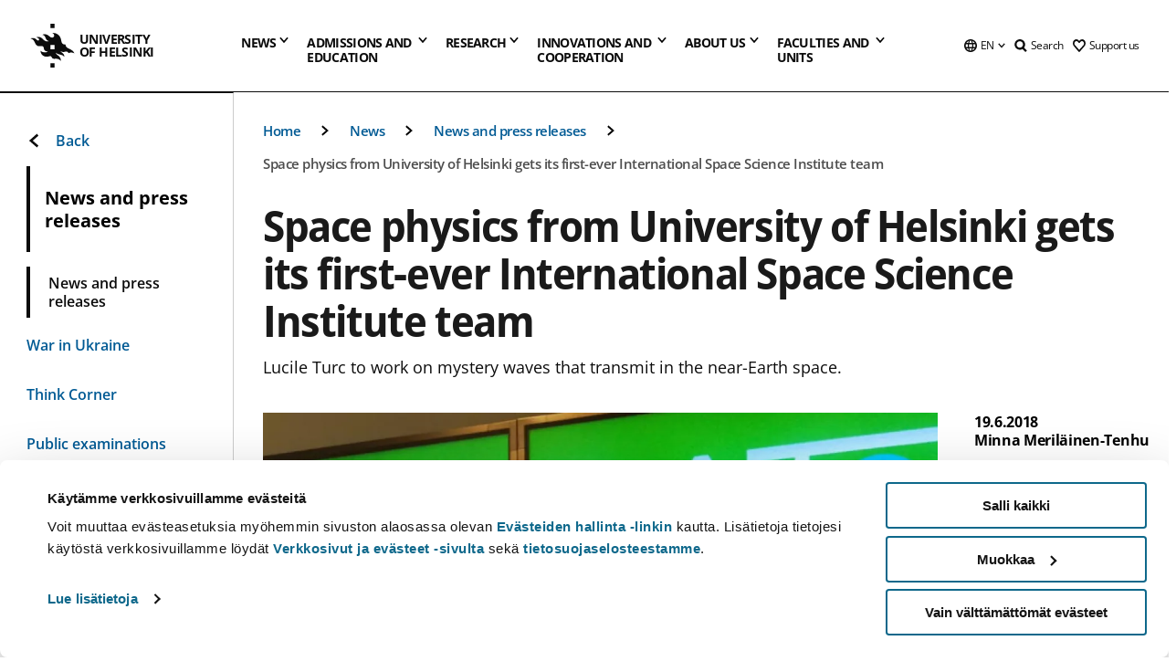

--- FILE ---
content_type: text/html; charset=UTF-8
request_url: https://www.helsinki.fi/en/news/mathematics-and-science/space-physics-university-helsinki-gets-its-first-ever-international-space-science-institute-team
body_size: 44629
content:

<!DOCTYPE html>
<html lang="en" dir="ltr" prefix="og: https://ogp.me/ns#">
<head>
  <style>
    /* Hide Cookiebot branding as soon as page loads */
    #CybotCookiebotDialogHeader,
    #CybotCookiebotDialog.CybotEdge #CybotCookiebotDialogHeader {display: none !important;}
  </style>
  <script type="text/javascript" data-cookieconsent="ignore">
    window.dataLayer = window.dataLayer || [];
    function gtag() {
        dataLayer.push(arguments);
    }
    gtag("consent", "default", {
        ad_personalization: "denied",
        ad_storage: "denied",
        ad_user_data: "denied",
        analytics_storage: "denied",
        functionality_storage: "denied",
        personalization_storage: "denied",
        security_storage: "granted",
        wait_for_update: 500
    });
    gtag("set", "ads_data_redaction", true);
    gtag("set", "url_passthrough", true);
  </script>
  
      
  
  <meta charset="utf-8" />
<meta name="description" content="Lucile Turc to work on mystery waves that transmit in the near-Earth space." />
<link rel="canonical" href="https://www.helsinki.fi/en/news/mathematics-and-science/space-physics-university-helsinki-gets-its-first-ever-international-space-science-institute-team" />
<meta property="og:site_name" content="University of Helsinki" />
<meta property="og:type" content="article" />
<meta property="og:url" content="https://www.helsinki.fi/en/news/mathematics-and-science/space-physics-university-helsinki-gets-its-first-ever-international-space-science-institute-team" />
<meta property="og:title" content="Space physics from University of Helsinki gets its first-ever International Space Science Institute team | University of Helsinki" />
<meta property="og:description" content="Lucile Turc to work on mystery waves that transmit in the near-Earth space." />
<meta property="og:image" content="https://www.helsinki.fi/assets/drupal/s3fs-public/styles/og_images/public/migrated-news/98321-lturc_picture1.jpg?itok=KJz-zDng" />
<meta name="twitter:card" content="summary_large_image" />
<meta name="twitter:description" content="Lucile Turc to work on mystery waves that transmit in the near-Earth space." />
<meta name="twitter:title" content="Space physics from University of Helsinki gets its first-ever International Space Science Institute team | University of Helsinki" />
<meta name="twitter:image" content="https://www.helsinki.fi/assets/drupal/s3fs-public/styles/og_images/public/migrated-news/98321-lturc_picture1.jpg?itok=KJz-zDng" />
<meta name="Generator" content="Drupal 10 (https://www.drupal.org)" />
<meta name="MobileOptimized" content="width" />
<meta name="HandheldFriendly" content="true" />
<meta name="viewport" content="width=device-width, initial-scale=1.0" />
<script type="application/ld+json">{
    "@context": "https://schema.org",
    "@graph": [
        {
            "@type": "NewsArticle",
            "@id": "7295",
            "name": "Space physics from University of Helsinki gets its first-ever International Space Science Institute team",
            "headline": "Space physics from University of Helsinki gets its first-ever International Space Science Institute team",
            "about": "Mathematics and science",
            "description": "Lucile Turc to work on mystery waves that transmit in the near-Earth space.",
            "image": {
                "@type": "ImageObject",
                "url": "https://www.helsinki.fi/assets/drupal/s3fs-public/styles/og_images/public/migrated-news/98321-lturc_picture1.jpg?itok=KJz-zDng"
            },
            "datePublished": "2018-06-19T09:40:36+0300",
            "dateModified": "2021-11-02T11:49:21+0200",
            "isAccessibleForFree": "True",
            "author": {
                "@type": "Person",
                "name": "Minna Meriläinen-Tenhu"
            },
            "publisher": {
                "@type": "Organization",
                "@id": "https://www.helsinki.fi",
                "name": "University of Helsinki",
                "url": "https://www.helsinki.fi"
            },
            "mainEntityOfPage": "https://www.helsinki.fi/en/news/mathematics-and-science/space-physics-university-helsinki-gets-its-first-ever-international-space-science-institute-team"
        }
    ]
}</script>
<script id="Cookiebot" src="https://consent.cookiebot.com/uc.js" data-cbid="e422c4ee-0ebe-400c-b22b-9c74b6faeac3" async fetchpriority="high"></script>
<meta name="NewsItemId" content="7295" />
<script type="application/ld+json">{
    "@context": "https://schema.org",
    "@type": "BreadcrumbList",
    "itemListElement": [
        {
            "@type": "ListItem",
            "position": 1,
            "name": "Home",
            "item": "https://www.helsinki.fi/en"
        },
        {
            "@type": "ListItem",
            "position": 2,
            "name": "News",
            "item": "https://www.helsinki.fi/en/news"
        },
        {
            "@type": "ListItem",
            "position": 3,
            "name": "News and press releases",
            "item": "https://www.helsinki.fi/en/news/news-and-press-releases"
        }
    ]
}</script>
<link rel="icon" href="/themes/custom/helsingin_yliopisto/favicon.ico" type="image/vnd.microsoft.icon" />
<link rel="alternate" hreflang="fi" href="https://www.helsinki.fi/fi/uutiset/matematiikka-ja-luonnontieteet/helsingin-yliopiston-avaruusfysiikka-sai-kansainvalista-huomiota-ja-avaruusryhman-johdettavakseen" />
<link rel="alternate" hreflang="en" href="https://www.helsinki.fi/en/news/mathematics-and-science/space-physics-university-helsinki-gets-its-first-ever-international-space-science-institute-team" />
<link rel="preload" href="https://www.helsinki.fi/assets/drupal/s3fs-public/styles/16_10_s/public/migrated-news/98321-lturc_picture1.jpg.webp?itok=Ch4syE3_" as="image" fetchpriority="high" />
<link rel="modulepreload" href="/themes/custom/helsingin_yliopisto/dist/hudslib-0.9.6/esm/globalScript-3f479486.js" as="script" crossorigin fetchpriority="high" />
<link rel="modulepreload" href="/themes/custom/helsingin_yliopisto/dist/hudslib-0.9.6/esm/huds-lib.js" as="script" crossorigin fetchpriority="high" />
<link rel="modulepreload" href="/themes/custom/helsingin_yliopisto/dist/hudslib-0.9.6/esm/hy-box.entry.js" as="script" crossorigin fetchpriority="high" />
<link rel="modulepreload" href="/themes/custom/helsingin_yliopisto/dist/hudslib-0.9.6/esm/hy-breadcrumbs_15.entry.js" as="script" crossorigin fetchpriority="high" />
<link rel="modulepreload" href="/themes/custom/helsingin_yliopisto/dist/hudslib-0.9.6/esm/hy-icon-caret-down.entry.js" as="script" crossorigin fetchpriority="high" />
<link rel="modulepreload" href="/themes/custom/helsingin_yliopisto/dist/hudslib-0.9.6/esm/hy-icon-caret-left.entry.js" as="script" crossorigin fetchpriority="high" />
<link rel="modulepreload" href="/themes/custom/helsingin_yliopisto/dist/hudslib-0.9.6/esm/hy-icon-caret-right.entry.js" as="script" crossorigin fetchpriority="high" />
<link rel="modulepreload" href="/themes/custom/helsingin_yliopisto/dist/hudslib-0.9.6/esm/hy-icon-caret-up.entry.js" as="script" crossorigin fetchpriority="high" />
<link rel="modulepreload" href="/themes/custom/helsingin_yliopisto/dist/hudslib-0.9.6/esm/hy-icon-globe.entry.js" as="script" crossorigin fetchpriority="high" />
<link rel="modulepreload" href="/themes/custom/helsingin_yliopisto/dist/hudslib-0.9.6/esm/hy-icon-heart-support.entry.js" as="script" crossorigin fetchpriority="high" />
<link rel="modulepreload" href="/themes/custom/helsingin_yliopisto/dist/hudslib-0.9.6/esm/hy-icon-hy-logo.entry.js" as="script" crossorigin fetchpriority="high" />
<link rel="modulepreload" href="/themes/custom/helsingin_yliopisto/dist/hudslib-0.9.6/esm/hy-icon-search.entry.js" as="script" crossorigin fetchpriority="high" />
<link rel="modulepreload" href="/themes/custom/helsingin_yliopisto/dist/hudslib-0.9.6/esm/hy-image.entry.js" as="script" crossorigin fetchpriority="high" />
<link rel="modulepreload" href="/themes/custom/helsingin_yliopisto/dist/hudslib-0.9.6/esm/hy-main.entry.js" as="script" crossorigin fetchpriority="high" />
<link rel="modulepreload" href="/themes/custom/helsingin_yliopisto/dist/hudslib-0.9.6/esm/index-2ffe17c9.js" as="script" crossorigin fetchpriority="high" />
<link rel="modulepreload" href="/themes/custom/helsingin_yliopisto/dist/hudslib-0.9.6/esm/utils-1e7f5184.js" as="script" crossorigin fetchpriority="high" />
<link rel="preload" href="/themes/custom/helsingin_yliopisto/dist/hudslib/fonts/Open-Sans-600/Open-Sans-600.woff2" as="font" crossorigin fetchpriority="high" />
<link rel="preload" href="/themes/custom/helsingin_yliopisto/dist/hudslib/fonts/Open-Sans-regular/Open-Sans-regular.woff2" as="font" crossorigin fetchpriority="high" />

  <title>Space physics from University of Helsinki gets its first-ever International Space Science Institute team | University of Helsinki</title>
  <link rel="stylesheet" media="all" href="/sites/default/files/css/css_Eb-p1Ne2Z0e6_VRq7WPLUItdT5uudhVKc-FPOGqz_SA.css?delta=0&amp;language=en&amp;theme=helsingin_yliopisto&amp;include=eJyNjVEKAyEMRC-01iNJXFMNpCpO3LK3r9CPUlhKv4YZHm8im_EIaLuQBhQaUnOI06xVeNipq2-FFSulhtVbF1jziSG5OpwwfjiVeEllbZHU_RLN4r5cf0Hu3qrhEj0kcett2Po9hJ9uB7ZOg_KgXuDTmJ309llus_YZVVA4bW-9jwR-AZUzcYc" />
<link rel="stylesheet" media="all" href="/sites/default/files/css/css_VXKvNx9KHusFoR9cDy2zR45Z_QZ7HfXoShmJNvakuyM.css?delta=1&amp;language=en&amp;theme=helsingin_yliopisto&amp;include=eJyNjVEKAyEMRC-01iNJXFMNpCpO3LK3r9CPUlhKv4YZHm8im_EIaLuQBhQaUnOI06xVeNipq2-FFSulhtVbF1jziSG5OpwwfjiVeEllbZHU_RLN4r5cf0Hu3qrhEj0kcett2Po9hJ9uB7ZOg_KgXuDTmJ309llus_YZVVA4bW-9jwR-AZUzcYc" />

  <script src="/themes/custom/helsingin_yliopisto/dist/hudslib-0.9.6/esm/huds-lib.js?v=0.9.6" type="module" defer fetchpriority="high"></script>
<script src="/themes/custom/helsingin_yliopisto/dist/hudslib-0.9.6/huds-lib/huds-lib.esm.js?v=0.9.6" nomodule defer></script>
<script src="/themes/custom/helsingin_yliopisto/dist/uhds-1.0.1/component-library/component-library.esm.js?v=1.0.1" type="module" defer fetchpriority="high"></script>


  <link rel="preconnect" href="//customer.cludo.com"/>
  <link rel="preconnect" href="//consent.cookiebot.com"/>
  <link rel="dns-prefetch" href="//siteimproveanalytics.com"/>
  <link rel="dns-prefetch" href="//d2oarllo6tn86.cloudfront.net" />
  <link rel="dns-prefetch" href="//connect.facebook.net" />

  <link rel="preload" href="https://customer.cludo.com/assets/2594/11998/cludo-search.min.css" as="style" onload="this.onload=null;this.rel='stylesheet'">
  <noscript><link rel="stylesheet" href="https://customer.cludo.com/assets/2594/11998/cludo-search.min.css"></noscript>

  
        <style>
    html :not(:defined){visibility:hidden}html.prerendered :not(:defined){visibility:visible}.visually-hidden{position:absolute!important;overflow:hidden;clip:rect(1px,1px,1px,1px);width:1px;height:1px;word-wrap:normal}
  </style>
</head>
<body class="ct--news">
  <!-- Google Tag Manager (noscript) -->
  <noscript><iframe src="https://www.googletagmanager.com/ns.html?id=GTM-5PMSGQ"
  height="0" width="0" style="display:none;visibility:hidden"></iframe></noscript>
  <!-- End Google Tag Manager (noscript) -->

    <ds-store ds-language="en"></ds-store>

    <a href="#main-content" class="visually-hidden focusable">
      Skip to main content
  </a>
  
    <div class="dialog-off-canvas-main-canvas" data-off-canvas-main-canvas>
    
<div class="layout-container">

  

  <header role="banner">
    
  <div class="hy-region--header">
                                                                                                                                
                                                                                                
                                                                                                
                                                                                                
                                                                                                
                                                                                                
                                                                                                
                                                                                                
                                                                                                
                                                                                                                                  
                                                                                                                                                
                                                                                                                  
                                                                                                
                                                                                                
                                                                                                
                                                                                                
                                                                                                
                                                                                                
                                                                                                
                                                                                                
                                                                                                
                                                                                                                
                                                                                                                                                
                                                                                                                  
                                                                                                
                                                                                                
                                                                                                
                                                                                                
                                                                                                
                                                                                                
                                                                                                                
                                                                              
                                                                                                                  
                                                                                                
                                                                                                
                                                                                                
                                                                                                
                                                                                                                
                                                                                                                          
                                                                                                                  
                                                                                                
                                                                                                
                                                                                                
                                                                                                
                                                                                                
                                                                                                
                                                                                                
                                                                                                
                                                                                                
                                                                                                                
                                                                                                                                                                                            
                                                                                                                  
                                                                                                
                                                                                                
                                                                                                
                                                                                                
                                                                                                
                                                                                                
                                                                                                
                                                                                                
                                                                                                
                                                                                                
                                                                                                
                                                                                                                
                                                                                                    
                                                                                          
                                                                        
                          <hy-site-header
      logo-label="University of Helsinki"
      logo-url="/en"
      menu-label="Menu"
      menu-label-close="Close"
      data-menu-language="[{&quot;langCode&quot;:&quot;fi&quot;,&quot;abbr&quot;:&quot;SUOMI&quot;,&quot;label&quot;:&quot;SUOMI (FI)&quot;,&quot;isActive&quot;:false,&quot;url&quot;:&quot;\/fi\/uutiset\/matematiikka-ja-luonnontieteet\/helsingin-yliopiston-avaruusfysiikka-sai-kansainvalista-huomiota-ja-avaruusryhman-johdettavakseen&quot;},{&quot;langCode&quot;:&quot;sv&quot;,&quot;abbr&quot;:&quot;SVENSKA&quot;,&quot;label&quot;:&quot;SVENSKA (SV)&quot;,&quot;isActive&quot;:false,&quot;isDisabled&quot;:true},{&quot;langCode&quot;:&quot;en&quot;,&quot;abbr&quot;:&quot;ENGLISH&quot;,&quot;label&quot;:&quot;ENGLISH (EN)&quot;,&quot;isActive&quot;:true,&quot;url&quot;:&quot;\/en\/news\/mathematics-and-science\/space-physics-university-helsinki-gets-its-first-ever-international-space-science-institute-team&quot;}]"
      data-menu-donate="[{&quot;label&quot;:&quot;Support us&quot;,&quot;url&quot;:&quot;https:\/\/www.helsinki.fi\/en\/innovations-and-cooperation\/support-us&quot;}]"
      data-site-header-labels="{&quot;menu_labels&quot;:{&quot;open&quot;:&quot;Open mobile menu&quot;,&quot;close&quot;:&quot;Close mobile menu&quot;,&quot;expand&quot;:&quot;Expand submenu&quot;,&quot;return&quot;:&quot;Return to previous level&quot;,&quot;home&quot;:&quot;Home&quot;,&quot;main&quot;:&quot;Main menu&quot;,&quot;front_page&quot;:&quot;Front page&quot;},&quot;search_labels&quot;:{&quot;label&quot;:&quot;Search&quot;,&quot;open&quot;:&quot;Open search form&quot;,&quot;close&quot;:&quot;Close search form&quot;},&quot;language_labels&quot;:{&quot;open&quot;:&quot;Open language menu&quot;,&quot;close&quot;:&quot;Close language menu&quot;},&quot;group_pages&quot;:{&quot;university_main_menu&quot;:&quot;University main menu&quot;,&quot;university_home_page&quot;:&quot;University main home page&quot;,&quot;university_front_page&quot;:&quot;University main home page&quot;}}"
      data-site-search-labels="{&quot;search_description&quot;:&quot;web pages, study options, people, research groups, etc\u2026&quot;,&quot;search_placeholder&quot;:&quot;What do you want to find\u2026&quot;,&quot;search_label&quot;:&quot;Search&quot;,&quot;search_close_label&quot;:&quot;Exit search&quot;,&quot;search_tools_label&quot;:&quot;Special Search tools&quot;}"
      data-search-tools="[{&quot;menuLinkId&quot;:&quot;d952f739fca7bf88d7080c8047222421&quot;,&quot;isExternal&quot;:&quot;external&quot;,&quot;label&quot;:&quot;People finder&quot;,&quot;url&quot;:&quot;https:\/\/www.helsinki.fi\/en\/people\/people-finder&quot;,&quot;description&quot;:&quot;&quot;},{&quot;menuLinkId&quot;:&quot;bf3e6d1b0f946f442cea35f359fe4f9b&quot;,&quot;isExternal&quot;:false,&quot;label&quot;:&quot;Search for programmes and courses&quot;,&quot;url&quot;:&quot;\/en\/admissions-and-education\/search-programmes-and-courses&quot;,&quot;description&quot;:&quot;&quot;}]"
    >
      <nav class="hy-menu js-hy-desktop-navigation" role="navigation" slot="menu">
                        <ul class="hy-menu-items">
                                          <li class="hy-desktop-menu__item" data-shortcuts="[{&quot;shortcut_title&quot;:&quot;A fair society&quot;,&quot;shortcut_url&quot;:&quot;\/en\/news\/fair-society&quot;,&quot;shortcut_is_external&quot;:false,&quot;shortcut_aria_label&quot;:&quot;&quot;},{&quot;shortcut_title&quot;:&quot;Climate change and biodiversity&quot;,&quot;shortcut_url&quot;:&quot;https:\/\/www.helsinki.fi\/en\/news\/climate-change-and-biodiversity&quot;,&quot;shortcut_is_external&quot;:false,&quot;shortcut_aria_label&quot;:&quot;&quot;},{&quot;shortcut_title&quot;:&quot;The Future of Education&quot;,&quot;shortcut_url&quot;:&quot;\/en\/news\/future-education&quot;,&quot;shortcut_is_external&quot;:false,&quot;shortcut_aria_label&quot;:&quot;&quot;},{&quot;shortcut_title&quot;:&quot; Human-centric technology&quot;,&quot;shortcut_url&quot;:&quot;\/en\/news\/human-centric-technology&quot;,&quot;shortcut_is_external&quot;:false,&quot;shortcut_aria_label&quot;:&quot;&quot;},{&quot;shortcut_title&quot;:&quot;A Healthier World&quot;,&quot;shortcut_url&quot;:&quot;https:\/\/www.helsinki.fi\/en\/news\/healthier-world&quot;,&quot;shortcut_is_external&quot;:false,&quot;shortcut_aria_label&quot;:&quot;&quot;}]">
                <button
          tabindex="0"
          type="button"
          class="hy-desktop-menu__button "
          data-link-id="0bda75ab91f8bad1d33de860414b7b17"
          aria-expanded="false"
          aria-haspopup="menu"
        >
                                <span>News</span>
                    <hy-icon icon='hy-icon-caret-down' size=32 />
        </button>
        <section class="hy-desktop-menu__panel" aria-hidden="true">
          <div class="hy-desktop-menu__panel-container">
            <div class="hy-desktop-menu__panel-menu">
              <div class="hy-desktop-menu__panel-header">
                <hy-icon icon='hy-icon-arrow-right' size=24></hy-icon>
                <a aria-current="page" href="/en/news" data-menu-link-id=0bda75ab91f8bad1d33de860414b7b17>
                  News
                </a>
                              </div>
                            <div class="hy-desktop-menu__panel-content has-shortcuts">
                <ul class='hy-desktop-menu__panel-links hy-desktop-menu__panel-links--menu' menu-link-id=0bda75ab91f8bad1d33de860414b7b17>
                                        <li class="hy-desktop-menu__panel-links-item">
                                                <a class="hy-desktop-menu__panel-link" href=/en/news/news-and-press-releases target=_self>
                          <hy-icon icon='hy-icon-caret-right' size=10></hy-icon>
                          <span>
                            News and press releases
                                                      </span>
                        </a>
                      </li>
                                        <li class="hy-desktop-menu__panel-links-item">
                                                <a class="hy-desktop-menu__panel-link" href=/en/news/war-ukraine target=_self>
                          <hy-icon icon='hy-icon-caret-right' size=10></hy-icon>
                          <span>
                            War in Ukraine
                                                      </span>
                        </a>
                      </li>
                                        <li class="hy-desktop-menu__panel-links-item">
                                                <a class="hy-desktop-menu__panel-link" href=/en/think-corner target=_self>
                          <hy-icon icon='hy-icon-caret-right' size=10></hy-icon>
                          <span>
                            Think Corner
                                                      </span>
                        </a>
                      </li>
                                        <li class="hy-desktop-menu__panel-links-item">
                                                <a class="hy-desktop-menu__panel-link" href=https://tapahtumat.helsinki.fi/en-FI target=_blank>
                          <hy-icon icon='hy-icon-caret-right' size=10></hy-icon>
                          <span>
                            Events calendar
                                                          <hy-icon icon='hy-icon-arrow-right' size=12 />
                                                      </span>
                        </a>
                      </li>
                                        <li class="hy-desktop-menu__panel-links-item">
                                                <a class="hy-desktop-menu__panel-link" href=/en/news/public-examinations target=_self>
                          <hy-icon icon='hy-icon-caret-right' size=10></hy-icon>
                          <span>
                            Public examinations
                                                      </span>
                        </a>
                      </li>
                                        <li class="hy-desktop-menu__panel-links-item">
                                                <a class="hy-desktop-menu__panel-link" href=/en/news/unitube target=_self>
                          <hy-icon icon='hy-icon-caret-right' size=10></hy-icon>
                          <span>
                            Unitube - videos and live streams
                                                      </span>
                        </a>
                      </li>
                                        <li class="hy-desktop-menu__panel-links-item">
                                                <a class="hy-desktop-menu__panel-link" href=/en/news/press-and-media-services target=_self>
                          <hy-icon icon='hy-icon-caret-right' size=10></hy-icon>
                          <span>
                            Press and media services
                                                      </span>
                        </a>
                      </li>
                                        <li class="hy-desktop-menu__panel-links-item">
                                                <a class="hy-desktop-menu__panel-link" href=/en/news/newsletters target=_self>
                          <hy-icon icon='hy-icon-caret-right' size=10></hy-icon>
                          <span>
                            Newsletters
                                                      </span>
                        </a>
                      </li>
                                        <li class="hy-desktop-menu__panel-links-item">
                                                <a class="hy-desktop-menu__panel-link" href=/en/news/university-social-media target=_self>
                          <hy-icon icon='hy-icon-caret-right' size=10></hy-icon>
                          <span>
                            University on social media
                                                      </span>
                        </a>
                      </li>
                                  </ul>
                                  <div class="hy-desktop-menu__panel-shortcuts" shortcuts-rendered="false" data-shortcut-title="Shortcuts">
                                      </div>
                              </div>
            </div>
                          <button
                class="hy-desktop-menu__panel-close-button"
                aria-label="Close menu"
              >
                <span>Close menu</span>
                <hy-icon icon='hy-icon-remove' size=16 />
              </button>
                      </div>
        </section>
      </li>
                                          <li class="hy-desktop-menu__item" data-shortcuts="[{&quot;shortcut_title&quot;:&quot;Apply to international Master&#039;s Programmes&quot;,&quot;shortcut_url&quot;:&quot;\/en\/admissions-and-education\/apply-bachelors-and-masters-programmes\/apply-international-masters-programmes&quot;,&quot;shortcut_is_external&quot;:false,&quot;shortcut_aria_label&quot;:&quot;&quot;},{&quot;shortcut_title&quot;:&quot;Tuition fees and scholarship programme&quot;,&quot;shortcut_url&quot;:&quot;\/en\/admissions-and-education\/apply-bachelors-and-masters-programmes\/tuition-fees-and-scholarship-programme&quot;,&quot;shortcut_is_external&quot;:false,&quot;shortcut_aria_label&quot;:&quot;&quot;},{&quot;shortcut_title&quot;:&quot;Contact Admission Services&quot;,&quot;shortcut_url&quot;:&quot;\/en\/admissions-and-education\/contact-admission-and-student-services\/contact-admission-services&quot;,&quot;shortcut_is_external&quot;:false,&quot;shortcut_aria_label&quot;:&quot;&quot;},{&quot;shortcut_title&quot;:&quot;Chat with our students&quot;,&quot;shortcut_url&quot;:&quot;\/en\/node\/716&quot;,&quot;shortcut_is_external&quot;:false,&quot;shortcut_aria_label&quot;:&quot;&quot;},{&quot;shortcut_title&quot;:&quot;Open online courses or MOOCs&quot;,&quot;shortcut_url&quot;:&quot;\/en\/admissions-and-education\/open-university\/open-online-courses-or-moocs&quot;,&quot;shortcut_is_external&quot;:false,&quot;shortcut_aria_label&quot;:&quot;&quot;}]">
                <button
          tabindex="0"
          type="button"
          class="hy-desktop-menu__button is-long"
          data-link-id="494b9cd4d0873b762b7d39cf4e3ea594"
          aria-expanded="false"
          aria-haspopup="menu"
        >
                                                                                                                                                                                                                                <span>Admissions and <br> education</span>
                    <hy-icon icon='hy-icon-caret-down' size=32 />
        </button>
        <section class="hy-desktop-menu__panel" aria-hidden="true">
          <div class="hy-desktop-menu__panel-container">
            <div class="hy-desktop-menu__panel-menu">
              <div class="hy-desktop-menu__panel-header">
                <hy-icon icon='hy-icon-arrow-right' size=24></hy-icon>
                <a href="/en/admissions-and-education" data-menu-link-id=494b9cd4d0873b762b7d39cf4e3ea594>
                  Admissions and education
                </a>
                              </div>
                            <div class="hy-desktop-menu__panel-content has-shortcuts">
                <ul class='hy-desktop-menu__panel-links hy-desktop-menu__panel-links--menu' menu-link-id=494b9cd4d0873b762b7d39cf4e3ea594>
                                        <li class="hy-desktop-menu__panel-links-item">
                                                <a class="hy-desktop-menu__panel-link" href=/en/admissions-and-education/search-programmes-and-courses target=_self>
                          <hy-icon icon='hy-icon-caret-right' size=10></hy-icon>
                          <span>
                            Search for programmes and courses
                                                      </span>
                        </a>
                      </li>
                                        <li class="hy-desktop-menu__panel-links-item">
                                                <a class="hy-desktop-menu__panel-link" href=/en/admissions-and-education/apply-bachelors-and-masters-programmes target=_self>
                          <hy-icon icon='hy-icon-caret-right' size=10></hy-icon>
                          <span>
                            Apply to bachelor&#039;s and master&#039;s programmes
                                                      </span>
                        </a>
                      </li>
                                        <li class="hy-desktop-menu__panel-links-item">
                                                <a class="hy-desktop-menu__panel-link" href=/en/admissions-and-education/apply-doctoral-programmes target=_self>
                          <hy-icon icon='hy-icon-caret-right' size=10></hy-icon>
                          <span>
                            Apply to doctoral programmes
                                                      </span>
                        </a>
                      </li>
                                        <li class="hy-desktop-menu__panel-links-item">
                                                <a class="hy-desktop-menu__panel-link" href=/en/admissions-and-education/international-students target=_self>
                          <hy-icon icon='hy-icon-caret-right' size=10></hy-icon>
                          <span>
                            For international students
                                                      </span>
                        </a>
                      </li>
                                        <li class="hy-desktop-menu__panel-links-item">
                                                <a class="hy-desktop-menu__panel-link" href=/en/admissions-and-education/open-university target=_self>
                          <hy-icon icon='hy-icon-caret-right' size=10></hy-icon>
                          <span>
                            Open university
                                                      </span>
                        </a>
                      </li>
                                        <li class="hy-desktop-menu__panel-links-item">
                                                <a class="hy-desktop-menu__panel-link" href=/en/admissions-and-education/apply-exchange-and-visiting-studies target=_self>
                          <hy-icon icon='hy-icon-caret-right' size=10></hy-icon>
                          <span>
                            Apply for exchange and visiting studies
                                                      </span>
                        </a>
                      </li>
                                        <li class="hy-desktop-menu__panel-links-item">
                                                <a class="hy-desktop-menu__panel-link" href=/en/admissions-and-education/continuous-learning target=_self>
                          <hy-icon icon='hy-icon-caret-right' size=10></hy-icon>
                          <span>
                            Continuous learning
                                                      </span>
                        </a>
                      </li>
                                        <li class="hy-desktop-menu__panel-links-item">
                                                <a class="hy-desktop-menu__panel-link" href=/en/admissions-and-education/education target=_self>
                          <hy-icon icon='hy-icon-caret-right' size=10></hy-icon>
                          <span>
                            Education
                                                      </span>
                        </a>
                      </li>
                                        <li class="hy-desktop-menu__panel-links-item">
                                                <a class="hy-desktop-menu__panel-link" href=/en/admissions-and-education/apply-supplementary-studies target=_self>
                          <hy-icon icon='hy-icon-caret-right' size=10></hy-icon>
                          <span>
                            Apply to supplementary studies
                                                      </span>
                        </a>
                      </li>
                                        <li class="hy-desktop-menu__panel-links-item">
                                                <a class="hy-desktop-menu__panel-link" href=/en/admissions-and-education/contact-admission-and-student-services target=_self>
                          <hy-icon icon='hy-icon-caret-right' size=10></hy-icon>
                          <span>
                            Contact admission and student services
                                                      </span>
                        </a>
                      </li>
                                  </ul>
                                  <div class="hy-desktop-menu__panel-shortcuts" shortcuts-rendered="false" data-shortcut-title="Shortcuts">
                                      </div>
                              </div>
            </div>
                          <button
                class="hy-desktop-menu__panel-close-button"
                aria-label="Close menu"
              >
                <span>Close menu</span>
                <hy-icon icon='hy-icon-remove' size=16 />
              </button>
                      </div>
        </section>
      </li>
                            <li class="hy-desktop-menu__item" data-shortcuts="[{&quot;shortcut_title&quot;:&quot;What are doctoral studies like?&quot;,&quot;shortcut_url&quot;:&quot;\/en\/research\/doctoral-school\/doctoral-studies-university-helsinki&quot;,&quot;shortcut_is_external&quot;:false,&quot;shortcut_aria_label&quot;:&quot;&quot;},{&quot;shortcut_title&quot;:&quot;Innovations and commercialisation of research&quot;,&quot;shortcut_url&quot;:&quot;\/en\/innovations-and-cooperation\/innovations-and-entrepreneurship&quot;,&quot;shortcut_is_external&quot;:false,&quot;shortcut_aria_label&quot;:&quot;&quot;}]">
                <button
          tabindex="0"
          type="button"
          class="hy-desktop-menu__button "
          data-link-id="f3c91fca09455013c086123615d3e477"
          aria-expanded="false"
          aria-haspopup="menu"
        >
                                <span>Research</span>
                    <hy-icon icon='hy-icon-caret-down' size=32 />
        </button>
        <section class="hy-desktop-menu__panel" aria-hidden="true">
          <div class="hy-desktop-menu__panel-container">
            <div class="hy-desktop-menu__panel-menu">
              <div class="hy-desktop-menu__panel-header">
                <hy-icon icon='hy-icon-arrow-right' size=24></hy-icon>
                <a href="/en/research" data-menu-link-id=f3c91fca09455013c086123615d3e477>
                  Research
                </a>
                                  <p>Explore our research, our research units, services for researchers and our top-notch research infrastructures.</p>
                              </div>
                            <div class="hy-desktop-menu__panel-content has-shortcuts">
                <ul class='hy-desktop-menu__panel-links hy-desktop-menu__panel-links--menu' menu-link-id=f3c91fca09455013c086123615d3e477>
                                        <li class="hy-desktop-menu__panel-links-item">
                                                <a class="hy-desktop-menu__panel-link" href=/en/research/find-researcher target=_self>
                          <hy-icon icon='hy-icon-caret-right' size=10></hy-icon>
                          <span>
                            Find a researcher
                                                      </span>
                        </a>
                      </li>
                                        <li class="hy-desktop-menu__panel-links-item">
                                                <a class="hy-desktop-menu__panel-link" href=/en/research/research-units-and-infrastructures target=_self>
                          <hy-icon icon='hy-icon-caret-right' size=10></hy-icon>
                          <span>
                            Research units and infrastructures
                                                      </span>
                        </a>
                      </li>
                                        <li class="hy-desktop-menu__panel-links-item">
                                                <a class="hy-desktop-menu__panel-link" href=/en/research/strategic-research target=_self>
                          <hy-icon icon='hy-icon-caret-right' size=10></hy-icon>
                          <span>
                            Strategic research
                                                      </span>
                        </a>
                      </li>
                                        <li class="hy-desktop-menu__panel-links-item">
                                                <a class="hy-desktop-menu__panel-link" href=/en/research/top-research target=_self>
                          <hy-icon icon='hy-icon-caret-right' size=10></hy-icon>
                          <span>
                            Top research
                                                      </span>
                        </a>
                      </li>
                                        <li class="hy-desktop-menu__panel-links-item">
                                                <a class="hy-desktop-menu__panel-link" href=/en/research/doctoral-school target=_self>
                          <hy-icon icon='hy-icon-caret-right' size=10></hy-icon>
                          <span>
                            Doctoral school
                                                      </span>
                        </a>
                      </li>
                                        <li class="hy-desktop-menu__panel-links-item">
                                                <a class="hy-desktop-menu__panel-link" href=/en/research/research-integrity target=_self>
                          <hy-icon icon='hy-icon-caret-right' size=10></hy-icon>
                          <span>
                            Research integrity
                                                      </span>
                        </a>
                      </li>
                                        <li class="hy-desktop-menu__panel-links-item">
                                                <a class="hy-desktop-menu__panel-link" href=/en/research/services-researchers target=_self>
                          <hy-icon icon='hy-icon-caret-right' size=10></hy-icon>
                          <span>
                            Services for researchers
                                                      </span>
                        </a>
                      </li>
                                  </ul>
                                  <div class="hy-desktop-menu__panel-shortcuts" shortcuts-rendered="false" data-shortcut-title="Shortcuts">
                                      </div>
                              </div>
            </div>
                          <button
                class="hy-desktop-menu__panel-close-button"
                aria-label="Close menu"
              >
                <span>Close menu</span>
                <hy-icon icon='hy-icon-remove' size=16 />
              </button>
                      </div>
        </section>
      </li>
                                          <li class="hy-desktop-menu__item" data-shortcuts="[{&quot;shortcut_title&quot;:&quot;Make a donation&quot;,&quot;shortcut_url&quot;:&quot;https:\/\/donate.helsinki.fi\/s\/?language=en_US&quot;,&quot;shortcut_is_external&quot;:true,&quot;shortcut_aria_label&quot;:&quot; link opens up in a new tab&quot;},{&quot;shortcut_title&quot;:&quot;Join the alumni community&quot;,&quot;shortcut_url&quot;:&quot;\/en\/innovations-and-cooperation\/alumni\/join-alumni-community&quot;,&quot;shortcut_is_external&quot;:false,&quot;shortcut_aria_label&quot;:&quot;&quot;},{&quot;shortcut_title&quot;:&quot;Alumni events&quot;,&quot;shortcut_url&quot;:&quot;\/en\/innovations-and-cooperation\/alumni\/alumni-events&quot;,&quot;shortcut_is_external&quot;:false,&quot;shortcut_aria_label&quot;:&quot;&quot;},{&quot;shortcut_title&quot;:&quot;Business collaboration and partnership&quot;,&quot;shortcut_url&quot;:&quot;\/en\/innovations-and-cooperation\/innovations-and-entrepreneurship\/business-collaboration-and-partnership&quot;,&quot;shortcut_is_external&quot;:false,&quot;shortcut_aria_label&quot;:&quot;&quot;}]">
                <button
          tabindex="0"
          type="button"
          class="hy-desktop-menu__button is-long"
          data-link-id="e8a187c7892f2b029d9a30c646778047"
          aria-expanded="false"
          aria-haspopup="menu"
        >
                                                                                                                                                                                                                                <span>Innovations and <br> cooperation</span>
                    <hy-icon icon='hy-icon-caret-down' size=32 />
        </button>
        <section class="hy-desktop-menu__panel" aria-hidden="true">
          <div class="hy-desktop-menu__panel-container">
            <div class="hy-desktop-menu__panel-menu">
              <div class="hy-desktop-menu__panel-header">
                <hy-icon icon='hy-icon-arrow-right' size=24></hy-icon>
                <a href="/en/innovations-and-cooperation" data-menu-link-id=e8a187c7892f2b029d9a30c646778047>
                  Innovations and cooperation
                </a>
                                  <p>Innovations, services and collaboration opportunities for researchers, businesses, alumni and donors.</p>
                              </div>
                            <div class="hy-desktop-menu__panel-content has-shortcuts">
                <ul class='hy-desktop-menu__panel-links hy-desktop-menu__panel-links--menu' menu-link-id=e8a187c7892f2b029d9a30c646778047>
                                        <li class="hy-desktop-menu__panel-links-item">
                                                <a class="hy-desktop-menu__panel-link" href=/en/innovations-and-cooperation/innovations-and-entrepreneurship target=_self>
                          <hy-icon icon='hy-icon-caret-right' size=10></hy-icon>
                          <span>
                            Innovations and entrepreneurship
                                                      </span>
                        </a>
                      </li>
                                        <li class="hy-desktop-menu__panel-links-item">
                                                <a class="hy-desktop-menu__panel-link" href=/en/innovations-and-cooperation/support-us target=_self>
                          <hy-icon icon='hy-icon-caret-right' size=10></hy-icon>
                          <span>
                            Support us
                                                      </span>
                        </a>
                      </li>
                                        <li class="hy-desktop-menu__panel-links-item">
                                                <a class="hy-desktop-menu__panel-link" href=/en/innovations-and-cooperation/alumni target=_self>
                          <hy-icon icon='hy-icon-caret-right' size=10></hy-icon>
                          <span>
                            For alumni
                                                      </span>
                        </a>
                      </li>
                                        <li class="hy-desktop-menu__panel-links-item">
                                                <a class="hy-desktop-menu__panel-link" href=/en/innovations-and-cooperation/decision-makers target=_self>
                          <hy-icon icon='hy-icon-caret-right' size=10></hy-icon>
                          <span>
                            Decision-makers
                                                      </span>
                        </a>
                      </li>
                                        <li class="hy-desktop-menu__panel-links-item">
                                                <a class="hy-desktop-menu__panel-link" href=/en/innovations-and-cooperation/international-cooperation target=_self>
                          <hy-icon icon='hy-icon-caret-right' size=10></hy-icon>
                          <span>
                            International cooperation
                                                      </span>
                        </a>
                      </li>
                                  </ul>
                                  <div class="hy-desktop-menu__panel-shortcuts" shortcuts-rendered="false" data-shortcut-title="Shortcuts">
                                      </div>
                              </div>
            </div>
                          <button
                class="hy-desktop-menu__panel-close-button"
                aria-label="Close menu"
              >
                <span>Close menu</span>
                <hy-icon icon='hy-icon-remove' size=16 />
              </button>
                      </div>
        </section>
      </li>
                            <li class="hy-desktop-menu__item" data-shortcuts="[{&quot;shortcut_title&quot;:&quot;Contact information and opening hours&quot;,&quot;shortcut_url&quot;:&quot;\/en\/about-us\/university-helsinki\/contact-details&quot;,&quot;shortcut_is_external&quot;:false,&quot;shortcut_aria_label&quot;:&quot;&quot;},{&quot;shortcut_title&quot;:&quot;University of Helsinki invoicing details&quot;,&quot;shortcut_url&quot;:&quot;\/en\/about-us\/university-helsinki\/contact-details\/university-helsinki-invoicing-details&quot;,&quot;shortcut_is_external&quot;:false,&quot;shortcut_aria_label&quot;:&quot;&quot;},{&quot;shortcut_title&quot;:&quot;People finder&quot;,&quot;shortcut_url&quot;:&quot;\/en\/about-us\/people\/people-finder&quot;,&quot;shortcut_is_external&quot;:false,&quot;shortcut_aria_label&quot;:&quot;&quot;},{&quot;shortcut_title&quot;:&quot;University management&quot;,&quot;shortcut_url&quot;:&quot;\/en\/about-us\/people\/university-management&quot;,&quot;shortcut_is_external&quot;:false,&quot;shortcut_aria_label&quot;:&quot;&quot;},{&quot;shortcut_title&quot;:&quot;The University of Helsinki in numbers&quot;,&quot;shortcut_url&quot;:&quot;\/en\/about-us\/university-helsinki\/university-numbers&quot;,&quot;shortcut_is_external&quot;:false,&quot;shortcut_aria_label&quot;:&quot;&quot;},{&quot;shortcut_title&quot;:&quot;Success in university rankings&quot;,&quot;shortcut_url&quot;:&quot;\/en\/about-us\/university-helsinki\/success-university-rankings&quot;,&quot;shortcut_is_external&quot;:false,&quot;shortcut_aria_label&quot;:&quot;&quot;},{&quot;shortcut_title&quot;:&quot;Festivities and traditions&quot;,&quot;shortcut_url&quot;:&quot;\/en\/about-us\/university-helsinki\/festivities-and-traditions&quot;,&quot;shortcut_is_external&quot;:false,&quot;shortcut_aria_label&quot;:&quot;&quot;}]">
                <button
          tabindex="0"
          type="button"
          class="hy-desktop-menu__button "
          data-link-id="9a1297e0af8490e7d111de27a809a650"
          aria-expanded="false"
          aria-haspopup="menu"
        >
                                <span>About us</span>
                    <hy-icon icon='hy-icon-caret-down' size=32 />
        </button>
        <section class="hy-desktop-menu__panel" aria-hidden="true">
          <div class="hy-desktop-menu__panel-container">
            <div class="hy-desktop-menu__panel-menu">
              <div class="hy-desktop-menu__panel-header">
                <hy-icon icon='hy-icon-arrow-right' size=24></hy-icon>
                <a href="/en/about-us" data-menu-link-id=9a1297e0af8490e7d111de27a809a650>
                  About us
                </a>
                              </div>
                            <div class="hy-desktop-menu__panel-content has-shortcuts">
                <ul class='hy-desktop-menu__panel-links hy-desktop-menu__panel-links--menu' menu-link-id=9a1297e0af8490e7d111de27a809a650>
                                        <li class="hy-desktop-menu__panel-links-item">
                                                <a class="hy-desktop-menu__panel-link" href=/en/about-us/strategy-economy-and-quality target=_self>
                          <hy-icon icon='hy-icon-caret-right' size=10></hy-icon>
                          <span>
                            Strategy, economy and quality
                                                      </span>
                        </a>
                      </li>
                                        <li class="hy-desktop-menu__panel-links-item">
                                                <a class="hy-desktop-menu__panel-link" href=/en/about-us/university-helsinki target=_self>
                          <hy-icon icon='hy-icon-caret-right' size=10></hy-icon>
                          <span>
                            This is the University of Helsinki
                                                      </span>
                        </a>
                      </li>
                                        <li class="hy-desktop-menu__panel-links-item">
                                                <a class="hy-desktop-menu__panel-link" href=/en/about-us/sustainability-and-responsibility target=_self>
                          <hy-icon icon='hy-icon-caret-right' size=10></hy-icon>
                          <span>
                            Sustainability and responsibility
                                                      </span>
                        </a>
                      </li>
                                        <li class="hy-desktop-menu__panel-links-item">
                                                <a class="hy-desktop-menu__panel-link" href=/en/about-us/careers target=_self>
                          <hy-icon icon='hy-icon-caret-right' size=10></hy-icon>
                          <span>
                            Careers
                                                      </span>
                        </a>
                      </li>
                                        <li class="hy-desktop-menu__panel-links-item">
                                                <a class="hy-desktop-menu__panel-link" href=/en/about-us/people target=_self>
                          <hy-icon icon='hy-icon-caret-right' size=10></hy-icon>
                          <span>
                            People
                                                      </span>
                        </a>
                      </li>
                                        <li class="hy-desktop-menu__panel-links-item">
                                                <a class="hy-desktop-menu__panel-link" href=/en/about-us/archive-and-registration-services target=_self>
                          <hy-icon icon='hy-icon-caret-right' size=10></hy-icon>
                          <span>
                            Archive and registration services
                                                      </span>
                        </a>
                      </li>
                                        <li class="hy-desktop-menu__panel-links-item">
                                                <a class="hy-desktop-menu__panel-link" href=/en/about-us/processing-data-university target=_self>
                          <hy-icon icon='hy-icon-caret-right' size=10></hy-icon>
                          <span>
                            Processing of data at the University
                                                      </span>
                        </a>
                      </li>
                                        <li class="hy-desktop-menu__panel-links-item">
                                                <a class="hy-desktop-menu__panel-link" href=/en/about-us/book-venue target=_self>
                          <hy-icon icon='hy-icon-caret-right' size=10></hy-icon>
                          <span>
                            Book a venue
                                                      </span>
                        </a>
                      </li>
                                        <li class="hy-desktop-menu__panel-links-item">
                                                <a class="hy-desktop-menu__panel-link" href=/en/about-us/international-university target=_self>
                          <hy-icon icon='hy-icon-caret-right' size=10></hy-icon>
                          <span>
                            International university
                                                      </span>
                        </a>
                      </li>
                                        <li class="hy-desktop-menu__panel-links-item">
                                                <a class="hy-desktop-menu__panel-link" href=/en/about-us/visit-us target=_self>
                          <hy-icon icon='hy-icon-caret-right' size=10></hy-icon>
                          <span>
                            Visit us
                                                      </span>
                        </a>
                      </li>
                                  </ul>
                                  <div class="hy-desktop-menu__panel-shortcuts" shortcuts-rendered="false" data-shortcut-title="Shortcuts">
                                      </div>
                              </div>
            </div>
                          <button
                class="hy-desktop-menu__panel-close-button"
                aria-label="Close menu"
              >
                <span>Close menu</span>
                <hy-icon icon='hy-icon-remove' size=16 />
              </button>
                      </div>
        </section>
      </li>
                                          <li class="hy-desktop-menu__item" data-shortcuts="[{&quot;shortcut_title&quot;:&quot;Field-specific unit&quot;,&quot;shortcut_url&quot;:&quot;\/en\/research\/research-units-and-infrastructures\/faculties-and-field-specific-units&quot;,&quot;shortcut_is_external&quot;:false,&quot;shortcut_aria_label&quot;:&quot;&quot;},{&quot;shortcut_title&quot;:&quot;Research centres, communities and institutes&quot;,&quot;shortcut_url&quot;:&quot;\/en\/research\/research-units-and-infrastructures\/research-centres-communities-and-institutes&quot;,&quot;shortcut_is_external&quot;:false,&quot;shortcut_aria_label&quot;:&quot;&quot;},{&quot;shortcut_title&quot;:&quot;Attractions and libraries&quot;,&quot;shortcut_url&quot;:&quot;\/en\/about-us\/visit-us\/attractions&quot;,&quot;shortcut_is_external&quot;:false,&quot;shortcut_aria_label&quot;:&quot;&quot;}]">
                <button
          tabindex="0"
          type="button"
          class="hy-desktop-menu__button is-long"
          data-link-id="a4e28b83b9a8708b86458c720e8dfc1b"
          aria-expanded="false"
          aria-haspopup="menu"
        >
                                                                                                                                                                                                                                <span>Faculties and <br> units</span>
                    <hy-icon icon='hy-icon-caret-down' size=32 />
        </button>
        <section class="hy-desktop-menu__panel" aria-hidden="true">
          <div class="hy-desktop-menu__panel-container">
            <div class="hy-desktop-menu__panel-menu">
              <div class="hy-desktop-menu__panel-header">
                <hy-icon icon='hy-icon-arrow-right' size=24></hy-icon>
                <a href="/en/faculties-and-units" data-menu-link-id=a4e28b83b9a8708b86458c720e8dfc1b>
                  Faculties and units
                </a>
                              </div>
                            <div class="hy-desktop-menu__panel-content has-shortcuts">
                <ul class='hy-desktop-menu__panel-links hy-desktop-menu__panel-links--menu' menu-link-id=a4e28b83b9a8708b86458c720e8dfc1b>
                                        <li class="hy-desktop-menu__panel-links-item">
                                                <a class="hy-desktop-menu__panel-link" href=/en/faculty-agriculture-and-forestry target=_self>
                          <hy-icon icon='hy-icon-caret-right' size=10></hy-icon>
                          <span>
                            Faculty of Agriculture and Forestry
                                                      </span>
                        </a>
                      </li>
                                        <li class="hy-desktop-menu__panel-links-item">
                                                <a class="hy-desktop-menu__panel-link" href=/en/faculty-biological-and-environmental-sciences target=_self>
                          <hy-icon icon='hy-icon-caret-right' size=10></hy-icon>
                          <span>
                            Faculty of Biological and Environmental Sciences
                                                      </span>
                        </a>
                      </li>
                                        <li class="hy-desktop-menu__panel-links-item">
                                                <a class="hy-desktop-menu__panel-link" href=/en/faculty-educational-sciences target=_self>
                          <hy-icon icon='hy-icon-caret-right' size=10></hy-icon>
                          <span>
                            Faculty of Educational Sciences
                                                      </span>
                        </a>
                      </li>
                                        <li class="hy-desktop-menu__panel-links-item">
                                                <a class="hy-desktop-menu__panel-link" href=/en/faculty-humanities target=_self>
                          <hy-icon icon='hy-icon-caret-right' size=10></hy-icon>
                          <span>
                            Faculty of Humanities
                                                      </span>
                        </a>
                      </li>
                                        <li class="hy-desktop-menu__panel-links-item">
                                                <a class="hy-desktop-menu__panel-link" href=/en/faculty-law target=_self>
                          <hy-icon icon='hy-icon-caret-right' size=10></hy-icon>
                          <span>
                            Faculty of Law
                                                      </span>
                        </a>
                      </li>
                                        <li class="hy-desktop-menu__panel-links-item">
                                                <a class="hy-desktop-menu__panel-link" href=/en/faculty-medicine target=_self>
                          <hy-icon icon='hy-icon-caret-right' size=10></hy-icon>
                          <span>
                            Faculty of Medicine
                                                      </span>
                        </a>
                      </li>
                                        <li class="hy-desktop-menu__panel-links-item">
                                                <a class="hy-desktop-menu__panel-link" href=/en/faculty-pharmacy target=_self>
                          <hy-icon icon='hy-icon-caret-right' size=10></hy-icon>
                          <span>
                            Faculty of Pharmacy
                                                      </span>
                        </a>
                      </li>
                                        <li class="hy-desktop-menu__panel-links-item">
                                                <a class="hy-desktop-menu__panel-link" href=/en/faculty-science target=_self>
                          <hy-icon icon='hy-icon-caret-right' size=10></hy-icon>
                          <span>
                            Faculty of Science
                                                      </span>
                        </a>
                      </li>
                                        <li class="hy-desktop-menu__panel-links-item">
                                                <a class="hy-desktop-menu__panel-link" href=/en/faculty-social-sciences target=_self>
                          <hy-icon icon='hy-icon-caret-right' size=10></hy-icon>
                          <span>
                            Faculty of Social Sciences
                                                      </span>
                        </a>
                      </li>
                                        <li class="hy-desktop-menu__panel-links-item">
                                                <a class="hy-desktop-menu__panel-link" href=/en/faculty-theology target=_self>
                          <hy-icon icon='hy-icon-caret-right' size=10></hy-icon>
                          <span>
                            Faculty of Theology
                                                      </span>
                        </a>
                      </li>
                                        <li class="hy-desktop-menu__panel-links-item">
                                                <a class="hy-desktop-menu__panel-link" href=/en/faculty-veterinary-medicine target=_self>
                          <hy-icon icon='hy-icon-caret-right' size=10></hy-icon>
                          <span>
                            Faculty of Veterinary Medicine
                                                      </span>
                        </a>
                      </li>
                                        <li class="hy-desktop-menu__panel-links-item">
                                                <a class="hy-desktop-menu__panel-link" href=/en/swedish-school-social-science target=_self>
                          <hy-icon icon='hy-icon-caret-right' size=10></hy-icon>
                          <span>
                            Swedish School of Social Science
                                                      </span>
                        </a>
                      </li>
                                  </ul>
                                  <div class="hy-desktop-menu__panel-shortcuts" shortcuts-rendered="false" data-shortcut-title="Shortcuts">
                                      </div>
                              </div>
            </div>
                          <button
                class="hy-desktop-menu__panel-close-button"
                aria-label="Close menu"
              >
                <span>Close menu</span>
                <hy-icon icon='hy-icon-remove' size=16 />
              </button>
                      </div>
        </section>
      </li>
      
        </ul>
      </nav>
      <nav role='navigation' class="hy-mobile-menu js-hy-mobile-navigation is-hidden" slot="menu_mobile">
        <section class="hy-mobile-menu__header">
          <div id="menu-bc-container" class="hy-mobile-menu__breadcrumbs">
            <button
              aria-label="Return back to: Front page"
              class="hy-menu-mobile-breadcrumb is-hidden"
              data-home-label="Home"
              data-current-label="Home"
              data-main-nav-label="Main navigation"
              data-prev-level="0"
              data-front-url="/en"
            >
              <hy-icon icon='hy-icon-caret-left' class="is-hidden" size=10></hy-icon>
              <span class='hy-menu-mobile-breadcrumb__label'>Home</span>
            </button>
            <a
              aria-label="Return back to: Front page"
              class="hy-menu-mobile-breadcrumb__link"
              href="/en"
            >
              <hy-icon icon='hy-icon-caret-left' class="is-hidden" size=10></hy-icon>
              <span class='hy-menu-mobile-breadcrumb__label'>Home</span>
            </a>
          </div>
          <button class="hy-mobile-menu__menu-close-button" aria-label="Close menu" disabled aria-hidden="true">
            <span>Close</span>
            <hy-icon icon='hy-icon-remove' size=16 />
          </button>
        </section>
        <section class="hy-mobile-menu__menu-container" data-mobile-menu="[{&quot;menu_link_id&quot;:&quot;e5d2a318-e8db-4ad5-94e3-f5ad63302ac1&quot;,&quot;menu_parent_id&quot;:null,&quot;in_active_trail&quot;:true,&quot;menu_link_title&quot;:&quot;News&quot;,&quot;menu_link_uri&quot;:&quot;\/en\/news&quot;,&quot;menu_link_level&quot;:1,&quot;menu_link_shortcuts&quot;:[{&quot;shortcut_title&quot;:&quot;A fair society&quot;,&quot;shortcut_url&quot;:&quot;\/en\/news\/fair-society&quot;,&quot;shortcut_is_external&quot;:false,&quot;shortcut_aria_label&quot;:&quot;&quot;},{&quot;shortcut_title&quot;:&quot;Climate change and biodiversity&quot;,&quot;shortcut_url&quot;:&quot;https:\/\/www.helsinki.fi\/en\/news\/climate-change-and-biodiversity&quot;,&quot;shortcut_is_external&quot;:false,&quot;shortcut_aria_label&quot;:&quot;&quot;},{&quot;shortcut_title&quot;:&quot;The Future of Education&quot;,&quot;shortcut_url&quot;:&quot;\/en\/news\/future-education&quot;,&quot;shortcut_is_external&quot;:false,&quot;shortcut_aria_label&quot;:&quot;&quot;},{&quot;shortcut_title&quot;:&quot; Human-centric technology&quot;,&quot;shortcut_url&quot;:&quot;\/en\/news\/human-centric-technology&quot;,&quot;shortcut_is_external&quot;:false,&quot;shortcut_aria_label&quot;:&quot;&quot;},{&quot;shortcut_title&quot;:&quot;A Healthier World&quot;,&quot;shortcut_url&quot;:&quot;https:\/\/www.helsinki.fi\/en\/news\/healthier-world&quot;,&quot;shortcut_is_external&quot;:false,&quot;shortcut_aria_label&quot;:&quot;&quot;}],&quot;menu_link_children&quot;:[{&quot;menu_link_id&quot;:&quot;b83e6bd5-db06-4069-805f-d0e82f742800&quot;,&quot;menu_parent_id&quot;:&quot;e5d2a318-e8db-4ad5-94e3-f5ad63302ac1&quot;,&quot;in_active_trail&quot;:true,&quot;menu_link_title&quot;:&quot;News and press releases&quot;,&quot;menu_link_uri&quot;:&quot;\/en\/news\/news-and-press-releases&quot;,&quot;menu_link_level&quot;:2,&quot;menu_link_shortcuts&quot;:[]},{&quot;menu_link_id&quot;:&quot;9e9c62e0-1d39-4775-8f5a-4c8bb2dbae10&quot;,&quot;menu_parent_id&quot;:&quot;e5d2a318-e8db-4ad5-94e3-f5ad63302ac1&quot;,&quot;in_active_trail&quot;:false,&quot;menu_link_title&quot;:&quot;War in Ukraine&quot;,&quot;menu_link_uri&quot;:&quot;\/en\/news\/war-ukraine&quot;,&quot;menu_link_level&quot;:2,&quot;menu_link_shortcuts&quot;:[]},{&quot;menu_link_id&quot;:&quot;367c05ef-2da6-4838-83ae-e44a0613d056&quot;,&quot;menu_parent_id&quot;:&quot;e5d2a318-e8db-4ad5-94e3-f5ad63302ac1&quot;,&quot;in_active_trail&quot;:false,&quot;menu_link_title&quot;:&quot;Think Corner&quot;,&quot;menu_link_uri&quot;:&quot;\/en\/think-corner&quot;,&quot;menu_link_level&quot;:2,&quot;menu_link_shortcuts&quot;:[]},{&quot;menu_link_id&quot;:&quot;980c32c2-ea4d-4bf6-a6d8-4b53a5a09a99&quot;,&quot;menu_parent_id&quot;:&quot;e5d2a318-e8db-4ad5-94e3-f5ad63302ac1&quot;,&quot;in_active_trail&quot;:false,&quot;menu_link_title&quot;:&quot;Events calendar&quot;,&quot;menu_link_uri&quot;:&quot;https:\/\/tapahtumat.helsinki.fi\/en-FI&quot;,&quot;menu_link_level&quot;:2,&quot;menu_link_shortcuts&quot;:[]},{&quot;menu_link_id&quot;:&quot;5accae5d-fbcd-4e10-b111-063d6c5b8346&quot;,&quot;menu_parent_id&quot;:&quot;e5d2a318-e8db-4ad5-94e3-f5ad63302ac1&quot;,&quot;in_active_trail&quot;:false,&quot;menu_link_title&quot;:&quot;Public examinations&quot;,&quot;menu_link_uri&quot;:&quot;\/en\/news\/public-examinations&quot;,&quot;menu_link_level&quot;:2,&quot;menu_link_shortcuts&quot;:[]},{&quot;menu_link_id&quot;:&quot;95abbb04-6cc6-4502-8287-346da6e02484&quot;,&quot;menu_parent_id&quot;:&quot;e5d2a318-e8db-4ad5-94e3-f5ad63302ac1&quot;,&quot;in_active_trail&quot;:false,&quot;menu_link_title&quot;:&quot;Unitube - videos and live streams&quot;,&quot;menu_link_uri&quot;:&quot;\/en\/news\/unitube&quot;,&quot;menu_link_level&quot;:2,&quot;menu_link_shortcuts&quot;:[]},{&quot;menu_link_id&quot;:&quot;c793980a-7a27-49c1-8264-71abb0702c60&quot;,&quot;menu_parent_id&quot;:&quot;e5d2a318-e8db-4ad5-94e3-f5ad63302ac1&quot;,&quot;in_active_trail&quot;:false,&quot;menu_link_title&quot;:&quot;Press and media services&quot;,&quot;menu_link_uri&quot;:&quot;\/en\/news\/press-and-media-services&quot;,&quot;menu_link_level&quot;:2,&quot;menu_link_shortcuts&quot;:[],&quot;menu_link_children&quot;:[{&quot;menu_link_id&quot;:&quot;b226b0c2-c97f-4add-a737-88bad51adbae&quot;,&quot;menu_parent_id&quot;:&quot;c793980a-7a27-49c1-8264-71abb0702c60&quot;,&quot;in_active_trail&quot;:false,&quot;menu_link_title&quot;:&quot;Find an expert&quot;,&quot;menu_link_uri&quot;:&quot;\/en\/news\/press-and-media-services\/find-expert&quot;,&quot;menu_link_level&quot;:3,&quot;menu_link_shortcuts&quot;:[]},{&quot;menu_link_id&quot;:&quot;aa467740-6ebe-40c3-979b-c411d26912f8&quot;,&quot;menu_parent_id&quot;:&quot;c793980a-7a27-49c1-8264-71abb0702c60&quot;,&quot;in_active_trail&quot;:false,&quot;menu_link_title&quot;:&quot;Image bank for media&quot;,&quot;menu_link_uri&quot;:&quot;\/en\/news\/press-and-media-services\/image-bank-media&quot;,&quot;menu_link_level&quot;:3,&quot;menu_link_shortcuts&quot;:[]},{&quot;menu_link_id&quot;:&quot;279b8e80-436b-4fa3-8d00-662942acd90b&quot;,&quot;menu_parent_id&quot;:&quot;c793980a-7a27-49c1-8264-71abb0702c60&quot;,&quot;in_active_trail&quot;:false,&quot;menu_link_title&quot;:&quot;Communications for press and media&quot;,&quot;menu_link_uri&quot;:&quot;\/en\/news\/press-and-media-services\/communications-press-and-media&quot;,&quot;menu_link_level&quot;:3,&quot;menu_link_shortcuts&quot;:[]},{&quot;menu_link_id&quot;:&quot;f2d8f7a1-dac7-4cd2-a542-6a3709ba6127&quot;,&quot;menu_parent_id&quot;:&quot;c793980a-7a27-49c1-8264-71abb0702c60&quot;,&quot;in_active_trail&quot;:false,&quot;menu_link_title&quot;:&quot;For international film crews&quot;,&quot;menu_link_uri&quot;:&quot;\/en\/news\/press-and-media-services\/international-film-crews&quot;,&quot;menu_link_level&quot;:3,&quot;menu_link_shortcuts&quot;:[]}]},{&quot;menu_link_id&quot;:&quot;3390e459-d13e-44d4-b148-778a74b39b4d&quot;,&quot;menu_parent_id&quot;:&quot;e5d2a318-e8db-4ad5-94e3-f5ad63302ac1&quot;,&quot;in_active_trail&quot;:false,&quot;menu_link_title&quot;:&quot;Newsletters&quot;,&quot;menu_link_uri&quot;:&quot;\/en\/news\/newsletters&quot;,&quot;menu_link_level&quot;:2,&quot;menu_link_shortcuts&quot;:[]},{&quot;menu_link_id&quot;:&quot;a077faf8-2d01-4b7c-9f51-f9628af8b4af&quot;,&quot;menu_parent_id&quot;:&quot;e5d2a318-e8db-4ad5-94e3-f5ad63302ac1&quot;,&quot;in_active_trail&quot;:false,&quot;menu_link_title&quot;:&quot;University on social media&quot;,&quot;menu_link_uri&quot;:&quot;\/en\/news\/university-social-media&quot;,&quot;menu_link_level&quot;:2,&quot;menu_link_shortcuts&quot;:[],&quot;menu_link_children&quot;:[{&quot;menu_link_id&quot;:&quot;e3fd66aa-a83f-48da-a887-c1004cabbc9f&quot;,&quot;menu_parent_id&quot;:&quot;a077faf8-2d01-4b7c-9f51-f9628af8b4af&quot;,&quot;in_active_trail&quot;:false,&quot;menu_link_title&quot;:&quot;Social media guidelines&quot;,&quot;menu_link_uri&quot;:&quot;\/en\/news\/university-social-media\/social-media-guidelines&quot;,&quot;menu_link_level&quot;:3,&quot;menu_link_shortcuts&quot;:[]}]}]},{&quot;menu_link_id&quot;:&quot;f964e5cd-5633-4af8-994a-108e8bdc02b3&quot;,&quot;menu_parent_id&quot;:null,&quot;in_active_trail&quot;:false,&quot;menu_link_title&quot;:&quot;Admissions and education&quot;,&quot;menu_link_uri&quot;:&quot;\/en\/admissions-and-education&quot;,&quot;menu_link_level&quot;:1,&quot;menu_link_shortcuts&quot;:[{&quot;shortcut_title&quot;:&quot;Apply to international Master&#039;s Programmes&quot;,&quot;shortcut_url&quot;:&quot;\/en\/admissions-and-education\/apply-bachelors-and-masters-programmes\/apply-international-masters-programmes&quot;,&quot;shortcut_is_external&quot;:false,&quot;shortcut_aria_label&quot;:&quot;&quot;},{&quot;shortcut_title&quot;:&quot;Tuition fees and scholarship programme&quot;,&quot;shortcut_url&quot;:&quot;\/en\/admissions-and-education\/apply-bachelors-and-masters-programmes\/tuition-fees-and-scholarship-programme&quot;,&quot;shortcut_is_external&quot;:false,&quot;shortcut_aria_label&quot;:&quot;&quot;},{&quot;shortcut_title&quot;:&quot;Contact Admission Services&quot;,&quot;shortcut_url&quot;:&quot;\/en\/admissions-and-education\/contact-admission-and-student-services\/contact-admission-services&quot;,&quot;shortcut_is_external&quot;:false,&quot;shortcut_aria_label&quot;:&quot;&quot;},{&quot;shortcut_title&quot;:&quot;Chat with our students&quot;,&quot;shortcut_url&quot;:&quot;\/en\/node\/716&quot;,&quot;shortcut_is_external&quot;:false,&quot;shortcut_aria_label&quot;:&quot;&quot;},{&quot;shortcut_title&quot;:&quot;Open online courses or MOOCs&quot;,&quot;shortcut_url&quot;:&quot;\/en\/admissions-and-education\/open-university\/open-online-courses-or-moocs&quot;,&quot;shortcut_is_external&quot;:false,&quot;shortcut_aria_label&quot;:&quot;&quot;}],&quot;menu_link_children&quot;:[{&quot;menu_link_id&quot;:&quot;175035fd-6fc3-4e64-8212-7aba9fbdd4e8&quot;,&quot;menu_parent_id&quot;:&quot;f964e5cd-5633-4af8-994a-108e8bdc02b3&quot;,&quot;in_active_trail&quot;:false,&quot;menu_link_title&quot;:&quot;Search for programmes and courses&quot;,&quot;menu_link_uri&quot;:&quot;\/en\/admissions-and-education\/search-programmes-and-courses&quot;,&quot;menu_link_level&quot;:2,&quot;menu_link_shortcuts&quot;:[]},{&quot;menu_link_id&quot;:&quot;1c229392-03e8-40ba-83e8-5f15a9f497e6&quot;,&quot;menu_parent_id&quot;:&quot;f964e5cd-5633-4af8-994a-108e8bdc02b3&quot;,&quot;in_active_trail&quot;:false,&quot;menu_link_title&quot;:&quot;Apply to bachelor&#039;s and master&#039;s programmes&quot;,&quot;menu_link_uri&quot;:&quot;\/en\/admissions-and-education\/apply-bachelors-and-masters-programmes&quot;,&quot;menu_link_level&quot;:2,&quot;menu_link_shortcuts&quot;:[],&quot;menu_link_children&quot;:[{&quot;menu_link_id&quot;:&quot;fef3e1e6-28bb-4a89-9351-f33f854322d4&quot;,&quot;menu_parent_id&quot;:&quot;1c229392-03e8-40ba-83e8-5f15a9f497e6&quot;,&quot;in_active_trail&quot;:false,&quot;menu_link_title&quot;:&quot;What can you study with us?&quot;,&quot;menu_link_uri&quot;:&quot;\/en\/admissions-and-education\/apply-bachelors-and-masters-programmes\/what-can-you-study-us&quot;,&quot;menu_link_level&quot;:3,&quot;menu_link_shortcuts&quot;:[]},{&quot;menu_link_id&quot;:&quot;eb1a677c-8c6b-454d-9b98-e30f89e70377&quot;,&quot;menu_parent_id&quot;:&quot;1c229392-03e8-40ba-83e8-5f15a9f497e6&quot;,&quot;in_active_trail&quot;:false,&quot;menu_link_title&quot;:&quot;Apply to Bachelor&#039;s programmes&quot;,&quot;menu_link_uri&quot;:&quot;\/en\/admissions-and-education\/apply-bachelors-and-masters-programmes\/apply-bachelors-programmes&quot;,&quot;menu_link_level&quot;:3,&quot;menu_link_shortcuts&quot;:[],&quot;menu_link_children&quot;:[{&quot;menu_link_id&quot;:&quot;fc96cddd-fb32-42dc-b07f-1459f2e71a65&quot;,&quot;menu_parent_id&quot;:&quot;eb1a677c-8c6b-454d-9b98-e30f89e70377&quot;,&quot;in_active_trail&quot;:false,&quot;menu_link_title&quot;:&quot;Required application enclosures&quot;,&quot;menu_link_uri&quot;:&quot;\/en\/admissions-and-education\/apply-bachelors-and-masters-programmes\/apply-bachelors-programmes\/required-application-enclosures&quot;,&quot;menu_link_level&quot;:4,&quot;menu_link_shortcuts&quot;:[]},{&quot;menu_link_id&quot;:&quot;fb472cc8-01bf-43c4-80aa-1cd2e72d47a2&quot;,&quot;menu_parent_id&quot;:&quot;eb1a677c-8c6b-454d-9b98-e30f89e70377&quot;,&quot;in_active_trail&quot;:false,&quot;menu_link_title&quot;:&quot;Proving your English language skills&quot;,&quot;menu_link_uri&quot;:&quot;\/en\/admissions-and-education\/apply-bachelors-and-masters-programmes\/apply-bachelors-programmes\/proving-your-english-language-skills&quot;,&quot;menu_link_level&quot;:4,&quot;menu_link_shortcuts&quot;:[]},{&quot;menu_link_id&quot;:&quot;798deff7-3647-4545-8dc1-19ca7804cc04&quot;,&quot;menu_parent_id&quot;:&quot;eb1a677c-8c6b-454d-9b98-e30f89e70377&quot;,&quot;in_active_trail&quot;:false,&quot;menu_link_title&quot;:&quot;Guide for accepted and rejected applicants&quot;,&quot;menu_link_uri&quot;:&quot;\/en\/admissions-and-education\/apply-bachelors-and-masters-programmes\/apply-bachelors-programmes\/guide-accepted-and-rejected-applicants&quot;,&quot;menu_link_level&quot;:4,&quot;menu_link_shortcuts&quot;:[]}]},{&quot;menu_link_id&quot;:&quot;9dff407d-fc96-458f-bb4e-a8067b046ebf&quot;,&quot;menu_parent_id&quot;:&quot;1c229392-03e8-40ba-83e8-5f15a9f497e6&quot;,&quot;in_active_trail&quot;:false,&quot;menu_link_title&quot;:&quot;Apply to International Master&#039;s programmes&quot;,&quot;menu_link_uri&quot;:&quot;\/en\/admissions-and-education\/apply-bachelors-and-masters-programmes\/apply-international-masters-programmes&quot;,&quot;menu_link_level&quot;:3,&quot;menu_link_shortcuts&quot;:[],&quot;menu_link_children&quot;:[{&quot;menu_link_id&quot;:&quot;ee33d79c-2278-4ab7-a86b-c4df587e3878&quot;,&quot;menu_parent_id&quot;:&quot;9dff407d-fc96-458f-bb4e-a8067b046ebf&quot;,&quot;in_active_trail&quot;:false,&quot;menu_link_title&quot;:&quot;Explore our International Master&#039;s programmes&quot;,&quot;menu_link_uri&quot;:&quot;\/en\/admissions-and-education\/apply-bachelors-and-masters-programmes\/apply-international-masters-programmes\/explore-our-international-masters-programmes&quot;,&quot;menu_link_level&quot;:4,&quot;menu_link_shortcuts&quot;:[]},{&quot;menu_link_id&quot;:&quot;e25e797e-8c61-4e62-8cfd-e5c853b0a1ac&quot;,&quot;menu_parent_id&quot;:&quot;9dff407d-fc96-458f-bb4e-a8067b046ebf&quot;,&quot;in_active_trail&quot;:false,&quot;menu_link_title&quot;:&quot;How to apply&quot;,&quot;menu_link_uri&quot;:&quot;\/en\/admissions-and-education\/apply-bachelors-and-masters-programmes\/apply-international-masters-programmes\/how-apply&quot;,&quot;menu_link_level&quot;:4,&quot;menu_link_shortcuts&quot;:[]},{&quot;menu_link_id&quot;:&quot;f9f86b9d-dee9-43fb-9c77-fbfc9c0b1e8a&quot;,&quot;menu_parent_id&quot;:&quot;9dff407d-fc96-458f-bb4e-a8067b046ebf&quot;,&quot;in_active_trail&quot;:false,&quot;menu_link_title&quot;:&quot;Eligibility to apply&quot;,&quot;menu_link_uri&quot;:&quot;\/en\/admissions-and-education\/apply-bachelors-and-masters-programmes\/apply-international-masters-programmes\/eligibility-apply&quot;,&quot;menu_link_level&quot;:4,&quot;menu_link_shortcuts&quot;:[]},{&quot;menu_link_id&quot;:&quot;d916a49d-2914-4822-b74d-cfd35127d680&quot;,&quot;menu_parent_id&quot;:&quot;9dff407d-fc96-458f-bb4e-a8067b046ebf&quot;,&quot;in_active_trail&quot;:false,&quot;menu_link_title&quot;:&quot;Proving your English language skills&quot;,&quot;menu_link_uri&quot;:&quot;\/en\/admissions-and-education\/apply-bachelors-and-masters-programmes\/apply-international-masters-programmes\/proving-your-english-language-skills&quot;,&quot;menu_link_level&quot;:4,&quot;menu_link_shortcuts&quot;:[]},{&quot;menu_link_id&quot;:&quot;34c36dd2-06ec-4c13-9fdb-9dab42b4bcbd&quot;,&quot;menu_parent_id&quot;:&quot;9dff407d-fc96-458f-bb4e-a8067b046ebf&quot;,&quot;in_active_trail&quot;:false,&quot;menu_link_title&quot;:&quot;Required application attachments&quot;,&quot;menu_link_uri&quot;:&quot;\/en\/admissions-and-education\/apply-bachelors-and-masters-programmes\/apply-international-masters-programmes\/required-application-attachments&quot;,&quot;menu_link_level&quot;:4,&quot;menu_link_shortcuts&quot;:[]},{&quot;menu_link_id&quot;:&quot;509c2b94-ed09-411b-9144-1d24d3f8c0e0&quot;,&quot;menu_parent_id&quot;:&quot;9dff407d-fc96-458f-bb4e-a8067b046ebf&quot;,&quot;in_active_trail&quot;:false,&quot;menu_link_title&quot;:&quot;After submitting your application&quot;,&quot;menu_link_uri&quot;:&quot;\/en\/admissions-and-education\/apply-bachelors-and-masters-programmes\/apply-international-masters-programmes\/after-submitting-your-application&quot;,&quot;menu_link_level&quot;:4,&quot;menu_link_shortcuts&quot;:[]},{&quot;menu_link_id&quot;:&quot;d7e60826-b373-4982-9435-5629bb555306&quot;,&quot;menu_parent_id&quot;:&quot;9dff407d-fc96-458f-bb4e-a8067b046ebf&quot;,&quot;in_active_trail&quot;:false,&quot;menu_link_title&quot;:&quot;Guide for accepted and rejected applicants&quot;,&quot;menu_link_uri&quot;:&quot;\/en\/admissions-and-education\/apply-bachelors-and-masters-programmes\/apply-international-masters-programmes\/guide-accepted-and-rejected-applicants&quot;,&quot;menu_link_level&quot;:4,&quot;menu_link_shortcuts&quot;:[]},{&quot;menu_link_id&quot;:&quot;c4275b69-3895-48a6-ab3f-cf9787b8c419&quot;,&quot;menu_parent_id&quot;:&quot;9dff407d-fc96-458f-bb4e-a8067b046ebf&quot;,&quot;in_active_trail&quot;:false,&quot;menu_link_title&quot;:&quot;Scoring per application number&quot;,&quot;menu_link_uri&quot;:&quot;\/en\/admissions-and-education\/apply-bachelors-and-masters-programmes\/apply-international-masters-programmes\/scoring-application-number&quot;,&quot;menu_link_level&quot;:4,&quot;menu_link_shortcuts&quot;:[]},{&quot;menu_link_id&quot;:&quot;2d0bcd30-0851-4fea-9f7c-e9faf14f8f33&quot;,&quot;menu_parent_id&quot;:&quot;9dff407d-fc96-458f-bb4e-a8067b046ebf&quot;,&quot;in_active_trail&quot;:false,&quot;menu_link_title&quot;:&quot;International Master&#039;s Programmes F.A.Q.&quot;,&quot;menu_link_uri&quot;:&quot;\/en\/admissions-and-education\/apply-bachelors-and-masters-programmes\/apply-international-masters-programmes\/international-masters-programmes-faq&quot;,&quot;menu_link_level&quot;:4,&quot;menu_link_shortcuts&quot;:[]}]},{&quot;menu_link_id&quot;:&quot;a48d35b7-cfaf-4adc-8fb8-19fd387bf2cf&quot;,&quot;menu_parent_id&quot;:&quot;1c229392-03e8-40ba-83e8-5f15a9f497e6&quot;,&quot;in_active_trail&quot;:false,&quot;menu_link_title&quot;:&quot;Accepting an offer of admission&quot;,&quot;menu_link_uri&quot;:&quot;\/en\/admissions-and-education\/apply-bachelors-and-masters-programmes\/accepting-offer-admission&quot;,&quot;menu_link_level&quot;:3,&quot;menu_link_shortcuts&quot;:[],&quot;menu_link_children&quot;:[{&quot;menu_link_id&quot;:&quot;b44c0717-3f40-4bb4-a66d-67605f008af6&quot;,&quot;menu_parent_id&quot;:&quot;a48d35b7-cfaf-4adc-8fb8-19fd387bf2cf&quot;,&quot;in_active_trail&quot;:false,&quot;menu_link_title&quot;:&quot;Applicants on a reserve list&quot;,&quot;menu_link_uri&quot;:&quot;\/en\/admissions-and-education\/apply-bachelors-and-masters-programmes\/accepting-offer-admission\/applicants-reserve-list&quot;,&quot;menu_link_level&quot;:4,&quot;menu_link_shortcuts&quot;:[]}]},{&quot;menu_link_id&quot;:&quot;f83ea89c-7d96-4c8c-ab48-4ed037161e45&quot;,&quot;menu_parent_id&quot;:&quot;1c229392-03e8-40ba-83e8-5f15a9f497e6&quot;,&quot;in_active_trail&quot;:false,&quot;menu_link_title&quot;:&quot;Tuition fees and scholarship programme&quot;,&quot;menu_link_uri&quot;:&quot;\/en\/admissions-and-education\/apply-bachelors-and-masters-programmes\/tuition-fees-and-scholarship-programme&quot;,&quot;menu_link_level&quot;:3,&quot;menu_link_shortcuts&quot;:[]},{&quot;menu_link_id&quot;:&quot;bfb5b242-247b-4207-8bed-66f5402a07ec&quot;,&quot;menu_parent_id&quot;:&quot;1c229392-03e8-40ba-83e8-5f15a9f497e6&quot;,&quot;in_active_trail&quot;:false,&quot;menu_link_title&quot;:&quot;Restrictions on admission&quot;,&quot;menu_link_uri&quot;:&quot;\/en\/admissions-and-education\/apply-bachelors-and-masters-programmes\/restrictions-admission&quot;,&quot;menu_link_level&quot;:3,&quot;menu_link_shortcuts&quot;:[]},{&quot;menu_link_id&quot;:&quot;9dacfc05-9269-4a4a-8fbc-2f42f08b5b9d&quot;,&quot;menu_parent_id&quot;:&quot;1c229392-03e8-40ba-83e8-5f15a9f497e6&quot;,&quot;in_active_trail&quot;:false,&quot;menu_link_title&quot;:&quot;Statistics on student admissions&quot;,&quot;menu_link_uri&quot;:&quot;\/en\/admissions-and-education\/apply-bachelors-and-masters-programmes\/statistics-student-admissions&quot;,&quot;menu_link_level&quot;:3,&quot;menu_link_shortcuts&quot;:[]},{&quot;menu_link_id&quot;:&quot;660e2eb3-cf43-4d8c-a8f5-0d654f4e8b8e&quot;,&quot;menu_parent_id&quot;:&quot;1c229392-03e8-40ba-83e8-5f15a9f497e6&quot;,&quot;in_active_trail&quot;:false,&quot;menu_link_title&quot;:&quot;Joint degree programmes&quot;,&quot;menu_link_uri&quot;:&quot;\/en\/admissions-and-education\/apply-bachelors-and-masters-programmes\/joint-degree-programmes&quot;,&quot;menu_link_level&quot;:3,&quot;menu_link_shortcuts&quot;:[]},{&quot;menu_link_id&quot;:&quot;5818d8f8-f493-4323-8b6a-0c579f429321&quot;,&quot;menu_parent_id&quot;:&quot;1c229392-03e8-40ba-83e8-5f15a9f497e6&quot;,&quot;in_active_trail&quot;:false,&quot;menu_link_title&quot;:&quot;Events and webinars for applicants&quot;,&quot;menu_link_uri&quot;:&quot;\/en\/admissions-and-education\/apply-bachelors-and-masters-programmes\/events-and-webinars-applicants&quot;,&quot;menu_link_level&quot;:3,&quot;menu_link_shortcuts&quot;:[]}]},{&quot;menu_link_id&quot;:&quot;f065bdfd-34dc-42b3-8ce2-04920384a017&quot;,&quot;menu_parent_id&quot;:&quot;f964e5cd-5633-4af8-994a-108e8bdc02b3&quot;,&quot;in_active_trail&quot;:false,&quot;menu_link_title&quot;:&quot;Apply to doctoral programmes&quot;,&quot;menu_link_uri&quot;:&quot;\/en\/admissions-and-education\/apply-doctoral-programmes&quot;,&quot;menu_link_level&quot;:2,&quot;menu_link_shortcuts&quot;:[],&quot;menu_link_children&quot;:[{&quot;menu_link_id&quot;:&quot;a6e9dcee-9feb-47f3-8e89-73f051ad35c9&quot;,&quot;menu_parent_id&quot;:&quot;f065bdfd-34dc-42b3-8ce2-04920384a017&quot;,&quot;in_active_trail&quot;:false,&quot;menu_link_title&quot;:&quot;How to apply to doctoral programmes&quot;,&quot;menu_link_uri&quot;:&quot;\/en\/admissions-and-education\/apply-doctoral-programmes\/how-apply-doctoral-programmes&quot;,&quot;menu_link_level&quot;:3,&quot;menu_link_shortcuts&quot;:[]},{&quot;menu_link_id&quot;:&quot;0b9c3fc9-3975-4f7d-8c2f-7a4190ed414f&quot;,&quot;menu_parent_id&quot;:&quot;f065bdfd-34dc-42b3-8ce2-04920384a017&quot;,&quot;in_active_trail&quot;:false,&quot;menu_link_title&quot;:&quot;Eligilibity for doctoral programmes&quot;,&quot;menu_link_uri&quot;:&quot;\/en\/admissions-and-education\/apply-doctoral-programmes\/eligilibity-doctoral-programmes&quot;,&quot;menu_link_level&quot;:3,&quot;menu_link_shortcuts&quot;:[]},{&quot;menu_link_id&quot;:&quot;8933b91d-4ab1-4551-91d0-1ba8839917da&quot;,&quot;menu_parent_id&quot;:&quot;f065bdfd-34dc-42b3-8ce2-04920384a017&quot;,&quot;in_active_trail&quot;:false,&quot;menu_link_title&quot;:&quot;Proving your language skills for doctoral education&quot;,&quot;menu_link_uri&quot;:&quot;\/en\/admissions-and-education\/apply-doctoral-programmes\/proving-your-language-skills-doctoral-education&quot;,&quot;menu_link_level&quot;:3,&quot;menu_link_shortcuts&quot;:[]},{&quot;menu_link_id&quot;:&quot;da4fda87-1824-4abd-a5cf-e7fff502ffd1&quot;,&quot;menu_parent_id&quot;:&quot;f065bdfd-34dc-42b3-8ce2-04920384a017&quot;,&quot;in_active_trail&quot;:false,&quot;menu_link_title&quot;:&quot;Application enclosures for doctoral admissions&quot;,&quot;menu_link_uri&quot;:&quot;\/en\/admissions-and-education\/apply-doctoral-programmes\/application-enclosures-doctoral-admissions&quot;,&quot;menu_link_level&quot;:3,&quot;menu_link_shortcuts&quot;:[],&quot;menu_link_children&quot;:[{&quot;menu_link_id&quot;:&quot;b9ac117f-7daa-4110-b39d-407f48c1d8ae&quot;,&quot;menu_parent_id&quot;:&quot;da4fda87-1824-4abd-a5cf-e7fff502ffd1&quot;,&quot;in_active_trail&quot;:false,&quot;menu_link_title&quot;:&quot;Country specific requirements&quot;,&quot;menu_link_uri&quot;:&quot;\/en\/admissions-and-education\/apply-doctoral-programmes\/application-enclosures-doctoral-admissions\/country-specific-requirements&quot;,&quot;menu_link_level&quot;:4,&quot;menu_link_shortcuts&quot;:[]}]},{&quot;menu_link_id&quot;:&quot;9e1bbb36-4404-4d6e-9c89-e40f69065423&quot;,&quot;menu_parent_id&quot;:&quot;f065bdfd-34dc-42b3-8ce2-04920384a017&quot;,&quot;in_active_trail&quot;:false,&quot;menu_link_title&quot;:&quot;Application form and research plan&quot;,&quot;menu_link_uri&quot;:&quot;\/en\/admissions-and-education\/apply-doctoral-programmes\/application-form-and-research-plan&quot;,&quot;menu_link_level&quot;:3,&quot;menu_link_shortcuts&quot;:[]},{&quot;menu_link_id&quot;:&quot;f725491d-5782-4054-a015-5989a24b79c8&quot;,&quot;menu_parent_id&quot;:&quot;f065bdfd-34dc-42b3-8ce2-04920384a017&quot;,&quot;in_active_trail&quot;:false,&quot;menu_link_title&quot;:&quot;Information for accepted applicants&quot;,&quot;menu_link_uri&quot;:&quot;\/en\/admissions-and-education\/apply-doctoral-programmes\/information-accepted-applicants&quot;,&quot;menu_link_level&quot;:3,&quot;menu_link_shortcuts&quot;:[]},{&quot;menu_link_id&quot;:&quot;493e15f8-db3b-428a-be2c-34519233f245&quot;,&quot;menu_parent_id&quot;:&quot;f065bdfd-34dc-42b3-8ce2-04920384a017&quot;,&quot;in_active_trail&quot;:false,&quot;menu_link_title&quot;:&quot;Information for rejected applicants&quot;,&quot;menu_link_uri&quot;:&quot;\/en\/admissions-and-education\/apply-doctoral-programmes\/information-rejected-applicants&quot;,&quot;menu_link_level&quot;:3,&quot;menu_link_shortcuts&quot;:[]},{&quot;menu_link_id&quot;:&quot;ec8b241d-0a83-4b39-9175-3bc930e153ad&quot;,&quot;menu_parent_id&quot;:&quot;f065bdfd-34dc-42b3-8ce2-04920384a017&quot;,&quot;in_active_trail&quot;:false,&quot;menu_link_title&quot;:&quot;Statistics&quot;,&quot;menu_link_uri&quot;:&quot;\/en\/admissions-and-education\/apply-doctoral-programmes\/statistics&quot;,&quot;menu_link_level&quot;:3,&quot;menu_link_shortcuts&quot;:[]}]},{&quot;menu_link_id&quot;:&quot;5144ec4a-c75e-4168-a393-2e721d5b9d6a&quot;,&quot;menu_parent_id&quot;:&quot;f964e5cd-5633-4af8-994a-108e8bdc02b3&quot;,&quot;in_active_trail&quot;:false,&quot;menu_link_title&quot;:&quot;For international students&quot;,&quot;menu_link_uri&quot;:&quot;\/en\/admissions-and-education\/international-students&quot;,&quot;menu_link_level&quot;:2,&quot;menu_link_shortcuts&quot;:[],&quot;menu_link_children&quot;:[{&quot;menu_link_id&quot;:&quot;02a34637-ef43-4233-91f5-7833081eb60e&quot;,&quot;menu_parent_id&quot;:&quot;5144ec4a-c75e-4168-a393-2e721d5b9d6a&quot;,&quot;in_active_trail&quot;:false,&quot;menu_link_title&quot;:&quot;10 reasons to study with us&quot;,&quot;menu_link_uri&quot;:&quot;\/en\/admissions-and-education\/international-students\/10-reasons-study-us&quot;,&quot;menu_link_level&quot;:3,&quot;menu_link_shortcuts&quot;:[]},{&quot;menu_link_id&quot;:&quot;6e11c1cf-7916-433a-a045-4674b0ca347a&quot;,&quot;menu_parent_id&quot;:&quot;5144ec4a-c75e-4168-a393-2e721d5b9d6a&quot;,&quot;in_active_trail&quot;:false,&quot;menu_link_title&quot;:&quot;Chat with our students and read their blogs&quot;,&quot;menu_link_uri&quot;:&quot;\/en\/admissions-and-education\/international-students\/chat-our-students&quot;,&quot;menu_link_level&quot;:3,&quot;menu_link_shortcuts&quot;:[]},{&quot;menu_link_id&quot;:&quot;9c2dba0c-876c-44b6-bfed-2472e765fdf6&quot;,&quot;menu_parent_id&quot;:&quot;5144ec4a-c75e-4168-a393-2e721d5b9d6a&quot;,&quot;in_active_trail&quot;:false,&quot;menu_link_title&quot;:&quot;Studies available in English&quot;,&quot;menu_link_uri&quot;:&quot;\/en\/admissions-and-education\/international-students\/studies-available-english&quot;,&quot;menu_link_level&quot;:3,&quot;menu_link_shortcuts&quot;:[]},{&quot;menu_link_id&quot;:&quot;a213f672-88d3-4223-99a6-d11b0568dcdb&quot;,&quot;menu_parent_id&quot;:&quot;5144ec4a-c75e-4168-a393-2e721d5b9d6a&quot;,&quot;in_active_trail&quot;:false,&quot;menu_link_title&quot;:&quot;Student life in Helsinki&quot;,&quot;menu_link_uri&quot;:&quot;\/en\/admissions-and-education\/international-students\/student-life-helsinki&quot;,&quot;menu_link_level&quot;:3,&quot;menu_link_shortcuts&quot;:[],&quot;menu_link_children&quot;:[{&quot;menu_link_id&quot;:&quot;59919e11-7ab4-4b6c-8841-796bfd2161b1&quot;,&quot;menu_parent_id&quot;:&quot;a213f672-88d3-4223-99a6-d11b0568dcdb&quot;,&quot;in_active_trail&quot;:false,&quot;menu_link_title&quot;:&quot;Benefits and services for students&quot;,&quot;menu_link_uri&quot;:&quot;\/en\/admissions-and-education\/international-students\/student-life-helsinki\/benefits-and-services-students&quot;,&quot;menu_link_level&quot;:4,&quot;menu_link_shortcuts&quot;:[]},{&quot;menu_link_id&quot;:&quot;e86ab489-2eb0-4999-ab59-47007e2f8495&quot;,&quot;menu_parent_id&quot;:&quot;a213f672-88d3-4223-99a6-d11b0568dcdb&quot;,&quot;in_active_trail&quot;:false,&quot;menu_link_title&quot;:&quot;Cost of living and financial matters&quot;,&quot;menu_link_uri&quot;:&quot;\/en\/admissions-and-education\/international-students\/student-life-helsinki\/cost-living-and-financial-matters&quot;,&quot;menu_link_level&quot;:4,&quot;menu_link_shortcuts&quot;:[]},{&quot;menu_link_id&quot;:&quot;58e57b2c-70db-4602-825f-70f6a5145613&quot;,&quot;menu_parent_id&quot;:&quot;a213f672-88d3-4223-99a6-d11b0568dcdb&quot;,&quot;in_active_trail&quot;:false,&quot;menu_link_title&quot;:&quot;Helsinki as a student city&quot;,&quot;menu_link_uri&quot;:&quot;\/en\/admissions-and-education\/international-students\/student-life-helsinki\/helsinki-student-city&quot;,&quot;menu_link_level&quot;:4,&quot;menu_link_shortcuts&quot;:[]}]},{&quot;menu_link_id&quot;:&quot;f8bd38b5-0487-448f-ad03-a37d719b59a7&quot;,&quot;menu_parent_id&quot;:&quot;5144ec4a-c75e-4168-a393-2e721d5b9d6a&quot;,&quot;in_active_trail&quot;:false,&quot;menu_link_title&quot;:&quot;Student stories&quot;,&quot;menu_link_uri&quot;:&quot;\/en\/admissions-and-education\/international-students\/student-stories&quot;,&quot;menu_link_level&quot;:3,&quot;menu_link_shortcuts&quot;:[]},{&quot;menu_link_id&quot;:&quot;567c1bf7-f6fc-4dfc-8a0a-cc76c625c1f7&quot;,&quot;menu_parent_id&quot;:&quot;5144ec4a-c75e-4168-a393-2e721d5b9d6a&quot;,&quot;in_active_trail&quot;:false,&quot;menu_link_title&quot;:&quot;Studying in Finland&quot;,&quot;menu_link_uri&quot;:&quot;\/en\/admissions-and-education\/international-students\/studying-finland&quot;,&quot;menu_link_level&quot;:3,&quot;menu_link_shortcuts&quot;:[]}]},{&quot;menu_link_id&quot;:&quot;13f6c981-fc69-44d7-b1f2-69a0c7024f83&quot;,&quot;menu_parent_id&quot;:&quot;f964e5cd-5633-4af8-994a-108e8bdc02b3&quot;,&quot;in_active_trail&quot;:false,&quot;menu_link_title&quot;:&quot;Open university&quot;,&quot;menu_link_uri&quot;:&quot;\/en\/admissions-and-education\/open-university&quot;,&quot;menu_link_level&quot;:2,&quot;menu_link_shortcuts&quot;:[],&quot;menu_link_children&quot;:[{&quot;menu_link_id&quot;:&quot;ebf25921-71d9-4b0f-9ef2-2062086275d8&quot;,&quot;menu_parent_id&quot;:&quot;13f6c981-fc69-44d7-b1f2-69a0c7024f83&quot;,&quot;in_active_trail&quot;:false,&quot;menu_link_title&quot;:&quot;Enrollment and study fees&quot;,&quot;menu_link_uri&quot;:&quot;\/en\/admissions-and-education\/open-university\/enrollment-and-study-fees&quot;,&quot;menu_link_level&quot;:3,&quot;menu_link_shortcuts&quot;:[],&quot;menu_link_children&quot;:[{&quot;menu_link_id&quot;:&quot;fc055c21-e264-44fc-9b60-5ce747cf9f8b&quot;,&quot;menu_parent_id&quot;:&quot;ebf25921-71d9-4b0f-9ef2-2062086275d8&quot;,&quot;in_active_trail&quot;:false,&quot;menu_link_title&quot;:&quot;Free university courses for people who have fled Ukraine due to war&quot;,&quot;menu_link_uri&quot;:&quot;\/en\/admissions-and-education\/open-university\/enrolment-and-fees\/open-university-courses-for-those-fleeing-from-Ukraine-due-to-the-war-and-who-are-granted-temporary-protection&quot;,&quot;menu_link_level&quot;:4,&quot;menu_link_shortcuts&quot;:[]},{&quot;menu_link_id&quot;:&quot;ee0c4289-a2bd-4c1c-91c4-8047bd7fc29d&quot;,&quot;menu_parent_id&quot;:&quot;ebf25921-71d9-4b0f-9ef2-2062086275d8&quot;,&quot;in_active_trail&quot;:false,&quot;menu_link_title&quot;:&quot;Open university enrolment and fees (Eduweb)&quot;,&quot;menu_link_uri&quot;:&quot;\/en\/admissions-and-education\/open-university\/enrollment-and-study-fees\/open-university-enrolment-and-fees-eduweb&quot;,&quot;menu_link_level&quot;:4,&quot;menu_link_shortcuts&quot;:[]}]},{&quot;menu_link_id&quot;:&quot;a7559a62-0fcf-4014-86da-4278b1773dce&quot;,&quot;menu_parent_id&quot;:&quot;13f6c981-fc69-44d7-b1f2-69a0c7024f83&quot;,&quot;in_active_trail&quot;:false,&quot;menu_link_title&quot;:&quot;Open university studies by degree programme&quot;,&quot;menu_link_uri&quot;:&quot;\/en\/admissions-and-education\/open-university\/open-university-studies-degree-programme&quot;,&quot;menu_link_level&quot;:3,&quot;menu_link_shortcuts&quot;:[],&quot;menu_link_children&quot;:[{&quot;menu_link_id&quot;:&quot;f3937840-42ec-4583-adf2-4339fba537c5&quot;,&quot;menu_parent_id&quot;:&quot;a7559a62-0fcf-4014-86da-4278b1773dce&quot;,&quot;in_active_trail&quot;:false,&quot;menu_link_title&quot;:&quot;Ag\u00adri\u00adcul\u00adtural, Environ\u00admental and Re\u00adsource Eco\u00adnom\u00adics&quot;,&quot;menu_link_uri&quot;:&quot;\/en\/admissions-and-education\/open-university\/open-university-studies-degree-programme\/agricultural-environmental-and-resource-economics&quot;,&quot;menu_link_level&quot;:4,&quot;menu_link_shortcuts&quot;:[]},{&quot;menu_link_id&quot;:&quot;7c4e5ce2-3740-4ebb-9941-dd1de2d95d5a&quot;,&quot;menu_parent_id&quot;:&quot;a7559a62-0fcf-4014-86da-4278b1773dce&quot;,&quot;in_active_trail&quot;:false,&quot;menu_link_title&quot;:&quot;Area and Cultural Studies&quot;,&quot;menu_link_uri&quot;:&quot;\/en\/admissions-and-education\/open-university\/open-university-studies-degree-programme\/area-and-cultural-studies&quot;,&quot;menu_link_level&quot;:4,&quot;menu_link_shortcuts&quot;:[]},{&quot;menu_link_id&quot;:&quot;8f8a58e7-97a9-4f1f-b5d7-9b598c0862ef&quot;,&quot;menu_parent_id&quot;:&quot;a7559a62-0fcf-4014-86da-4278b1773dce&quot;,&quot;in_active_trail&quot;:false,&quot;menu_link_title&quot;:&quot;Art Studies&quot;,&quot;menu_link_uri&quot;:&quot;\/en\/admissions-and-education\/open-university\/open-university-studies-degree-programme\/art-studies&quot;,&quot;menu_link_level&quot;:4,&quot;menu_link_shortcuts&quot;:[],&quot;menu_link_children&quot;:[{&quot;menu_link_id&quot;:&quot;87541d47-fbf8-4eba-baf2-cf71db8b8b5f&quot;,&quot;menu_parent_id&quot;:&quot;8f8a58e7-97a9-4f1f-b5d7-9b598c0862ef&quot;,&quot;in_active_trail&quot;:false,&quot;menu_link_title&quot;:&quot;Film and tele\u00advi\u00adsion stud\u00adies&quot;,&quot;menu_link_uri&quot;:&quot;\/en\/admissions-and-education\/open-university\/open-university-studies-degree-programme\/art-studies\/film-and-tele-vi-sion-stud-ies&quot;,&quot;menu_link_level&quot;:5,&quot;menu_link_shortcuts&quot;:[]}]},{&quot;menu_link_id&quot;:&quot;7b29c68a-9533-4aa5-850f-22a228f1f374&quot;,&quot;menu_parent_id&quot;:&quot;a7559a62-0fcf-4014-86da-4278b1773dce&quot;,&quot;in_active_trail&quot;:false,&quot;menu_link_title&quot;:&quot;Atmospheric Sciences&quot;,&quot;menu_link_uri&quot;:&quot;\/en\/admissions-and-education\/open-university\/open-university-studies-degree-programme\/atmospheric-sciences&quot;,&quot;menu_link_level&quot;:4,&quot;menu_link_shortcuts&quot;:[]},{&quot;menu_link_id&quot;:&quot;ee33f6e1-dff8-47c6-ba63-8d23a6931eb3&quot;,&quot;menu_parent_id&quot;:&quot;a7559a62-0fcf-4014-86da-4278b1773dce&quot;,&quot;in_active_trail&quot;:false,&quot;menu_link_title&quot;:&quot;Bachelor&#039;s Programme in Science&quot;,&quot;menu_link_uri&quot;:&quot;\/en\/admissions-and-education\/open-university\/open-university-studies-degree-programme\/bachelors-programme-science&quot;,&quot;menu_link_level&quot;:4,&quot;menu_link_shortcuts&quot;:[]},{&quot;menu_link_id&quot;:&quot;531aa350-0b11-471d-b786-1507100bf089&quot;,&quot;menu_parent_id&quot;:&quot;a7559a62-0fcf-4014-86da-4278b1773dce&quot;,&quot;in_active_trail&quot;:false,&quot;menu_link_title&quot;:&quot;Changing Education&quot;,&quot;menu_link_uri&quot;:&quot;\/en\/admissions-and-education\/open-university\/open-university-studies-degree-programme\/changing-education&quot;,&quot;menu_link_level&quot;:4,&quot;menu_link_shortcuts&quot;:[]},{&quot;menu_link_id&quot;:&quot;f1174aac-3c0d-4836-afd8-78406a9438dd&quot;,&quot;menu_parent_id&quot;:&quot;a7559a62-0fcf-4014-86da-4278b1773dce&quot;,&quot;in_active_trail&quot;:false,&quot;menu_link_title&quot;:&quot;Computer Science&quot;,&quot;menu_link_uri&quot;:&quot;\/en\/admissions-and-education\/open-university\/open-university-studies-degree-programme\/computer-science&quot;,&quot;menu_link_level&quot;:4,&quot;menu_link_shortcuts&quot;:[]},{&quot;menu_link_id&quot;:&quot;a2ca159b-e962-4cde-8300-ab54cf66bdbf&quot;,&quot;menu_parent_id&quot;:&quot;a7559a62-0fcf-4014-86da-4278b1773dce&quot;,&quot;in_active_trail&quot;:false,&quot;menu_link_title&quot;:&quot;Contemporary Societies&quot;,&quot;menu_link_uri&quot;:&quot;\/en\/admissions-and-education\/open-university\/open-university-studies-degree-programme\/contemporary-societies&quot;,&quot;menu_link_level&quot;:4,&quot;menu_link_shortcuts&quot;:[]},{&quot;menu_link_id&quot;:&quot;0024de97-45d1-45d3-88fa-9c93c8c38b3e&quot;,&quot;menu_parent_id&quot;:&quot;a7559a62-0fcf-4014-86da-4278b1773dce&quot;,&quot;in_active_trail&quot;:false,&quot;menu_link_title&quot;:&quot;Economics&quot;,&quot;menu_link_uri&quot;:&quot;\/en\/admissions-and-education\/open-university\/open-university-studies-degree-programme\/economics&quot;,&quot;menu_link_level&quot;:4,&quot;menu_link_shortcuts&quot;:[]},{&quot;menu_link_id&quot;:&quot;b0ac9fd1-a7c6-4f2b-b14e-ecd51d1eecf6&quot;,&quot;menu_parent_id&quot;:&quot;a7559a62-0fcf-4014-86da-4278b1773dce&quot;,&quot;in_active_trail&quot;:false,&quot;menu_link_title&quot;:&quot;English Studies&quot;,&quot;menu_link_uri&quot;:&quot;\/en\/admissions-and-education\/open-university\/open-university-studies-degree-programme\/english-studies&quot;,&quot;menu_link_level&quot;:4,&quot;menu_link_shortcuts&quot;:[]},{&quot;menu_link_id&quot;:&quot;48c24fbd-ed2c-495b-abfa-44411b5afa8d&quot;,&quot;menu_parent_id&quot;:&quot;a7559a62-0fcf-4014-86da-4278b1773dce&quot;,&quot;in_active_trail&quot;:false,&quot;menu_link_title&quot;:&quot;Environmental Change and Global Sustainability&quot;,&quot;menu_link_uri&quot;:&quot;\/en\/admissions-and-education\/open-university\/open-university-studies-degree-programme\/environmental-change-and-global-sustainability&quot;,&quot;menu_link_level&quot;:4,&quot;menu_link_shortcuts&quot;:[]},{&quot;menu_link_id&quot;:&quot;d9404096-d9b9-4cd5-9bed-ee3d844db3e0&quot;,&quot;menu_parent_id&quot;:&quot;a7559a62-0fcf-4014-86da-4278b1773dce&quot;,&quot;in_active_trail&quot;:false,&quot;menu_link_title&quot;:&quot;European and Nordic Studies&quot;,&quot;menu_link_uri&quot;:&quot;\/en\/admissions-and-education\/open-university\/open-university-studies-degree-programme\/european-and-nordic-studies&quot;,&quot;menu_link_level&quot;:4,&quot;menu_link_shortcuts&quot;:[]},{&quot;menu_link_id&quot;:&quot;4a817cc9-0ae3-4512-9ef4-6ef21ae71b30&quot;,&quot;menu_parent_id&quot;:&quot;a7559a62-0fcf-4014-86da-4278b1773dce&quot;,&quot;in_active_trail&quot;:false,&quot;menu_link_title&quot;:&quot;Finnish language and fenno-ugrian languages and cultures Studies&quot;,&quot;menu_link_uri&quot;:&quot;\/en\/admissions-and-education\/open-university\/open-university-studies-degree-programme\/finnish-language-and-fenno-ugrian-languages-and-cultures-studies&quot;,&quot;menu_link_level&quot;:4,&quot;menu_link_shortcuts&quot;:[]},{&quot;menu_link_id&quot;:&quot;7edda65a-7a75-4a80-8276-8dd347770d70&quot;,&quot;menu_parent_id&quot;:&quot;a7559a62-0fcf-4014-86da-4278b1773dce&quot;,&quot;in_active_trail&quot;:false,&quot;menu_link_title&quot;:&quot;Gender stud\u00adies&quot;,&quot;menu_link_uri&quot;:&quot;\/en\/admissions-and-education\/open-university\/open-university-studies-degree-programme\/gender-studies&quot;,&quot;menu_link_level&quot;:4,&quot;menu_link_shortcuts&quot;:[]},{&quot;menu_link_id&quot;:&quot;9c35602c-c24c-4108-91ac-75a2624c2ca2&quot;,&quot;menu_parent_id&quot;:&quot;a7559a62-0fcf-4014-86da-4278b1773dce&quot;,&quot;in_active_trail&quot;:false,&quot;menu_link_title&quot;:&quot;Geoscience studies&quot;,&quot;menu_link_uri&quot;:&quot;\/en\/admissions-and-education\/open-university\/open-university-studies-degree-programme\/geoscience-studies&quot;,&quot;menu_link_level&quot;:4,&quot;menu_link_shortcuts&quot;:[]},{&quot;menu_link_id&quot;:&quot;49e04e20-6ce7-4805-94ac-140690a7bb4a&quot;,&quot;menu_parent_id&quot;:&quot;a7559a62-0fcf-4014-86da-4278b1773dce&quot;,&quot;in_active_trail&quot;:false,&quot;menu_link_title&quot;:&quot;Intercultural Encounters Studies&quot;,&quot;menu_link_uri&quot;:&quot;\/en\/admissions-and-education\/open-university\/open-university-studies-degree-programme\/intercultural-encounters-studies&quot;,&quot;menu_link_level&quot;:4,&quot;menu_link_shortcuts&quot;:[]},{&quot;menu_link_id&quot;:&quot;747281df-e553-44ca-adff-cfa7a68470dd&quot;,&quot;menu_parent_id&quot;:&quot;a7559a62-0fcf-4014-86da-4278b1773dce&quot;,&quot;in_active_trail&quot;:false,&quot;menu_link_title&quot;:&quot;Languages and Literatures of Finland&quot;,&quot;menu_link_uri&quot;:&quot;\/en\/admissions-and-education\/open-university\/open-university-studies-degree-programme\/languages-and-literatures-finland&quot;,&quot;menu_link_level&quot;:4,&quot;menu_link_shortcuts&quot;:[],&quot;menu_link_children&quot;:[{&quot;menu_link_id&quot;:&quot;958b4506-58f8-4651-a0dd-3d9bd3275086&quot;,&quot;menu_parent_id&quot;:&quot;747281df-e553-44ca-adff-cfa7a68470dd&quot;,&quot;in_active_trail&quot;:false,&quot;menu_link_title&quot;:&quot;Suomen kielen opinnot&quot;,&quot;menu_link_uri&quot;:&quot;\/en\/node\/2387&quot;,&quot;menu_link_level&quot;:5,&quot;menu_link_shortcuts&quot;:[]},{&quot;menu_link_id&quot;:&quot;d96a812d-d93f-4ae6-a85f-7f13b9137a2e&quot;,&quot;menu_parent_id&quot;:&quot;747281df-e553-44ca-adff-cfa7a68470dd&quot;,&quot;in_active_trail&quot;:false,&quot;menu_link_title&quot;:&quot;Finnish for foreigners&quot;,&quot;menu_link_uri&quot;:&quot;\/en\/admissions-and-education\/open-university\/open-university-studies-degree-programme\/languages-and-literatures-finland\/finnish-foreigners&quot;,&quot;menu_link_level&quot;:5,&quot;menu_link_shortcuts&quot;:[]}]},{&quot;menu_link_id&quot;:&quot;238d6d98-9bd0-4832-8dfd-2db6b12b0810&quot;,&quot;menu_parent_id&quot;:&quot;a7559a62-0fcf-4014-86da-4278b1773dce&quot;,&quot;in_active_trail&quot;:false,&quot;menu_link_title&quot;:&quot;Life Science Informatics&quot;,&quot;menu_link_uri&quot;:&quot;\/en\/admissions-and-education\/open-university\/open-university-studies-degree-programme\/life-science-informatics&quot;,&quot;menu_link_level&quot;:4,&quot;menu_link_shortcuts&quot;:[]},{&quot;menu_link_id&quot;:&quot;aa726932-b140-4ffc-abd1-d45342e4be79&quot;,&quot;menu_parent_id&quot;:&quot;a7559a62-0fcf-4014-86da-4278b1773dce&quot;,&quot;in_active_trail&quot;:false,&quot;menu_link_title&quot;:&quot;Linguistic diversity and digital humanities&quot;,&quot;menu_link_uri&quot;:&quot;\/en\/admissions-and-education\/open-university\/open-university-studies-degree-programme\/linguistic-diversity-and-digital-humanities-0&quot;,&quot;menu_link_level&quot;:4,&quot;menu_link_shortcuts&quot;:[]},{&quot;menu_link_id&quot;:&quot;51e90d64-656a-4e62-85b5-f89eb4e680a2&quot;,&quot;menu_parent_id&quot;:&quot;a7559a62-0fcf-4014-86da-4278b1773dce&quot;,&quot;in_active_trail&quot;:false,&quot;menu_link_title&quot;:&quot;Mathematical studies&quot;,&quot;menu_link_uri&quot;:&quot;\/en\/admissions-and-education\/open-university\/open-university-studies-degree-programme\/mathematical-studies&quot;,&quot;menu_link_level&quot;:4,&quot;menu_link_shortcuts&quot;:[],&quot;menu_link_children&quot;:[{&quot;menu_link_id&quot;:&quot;49b7f8b7-c42c-4b6a-9113-7ddbc956b739&quot;,&quot;menu_parent_id&quot;:&quot;51e90d64-656a-4e62-85b5-f89eb4e680a2&quot;,&quot;in_active_trail&quot;:false,&quot;menu_link_title&quot;:&quot;Mathematical studies&quot;,&quot;menu_link_uri&quot;:&quot;\/en\/admissions-and-education\/open-university\/open-university-studies-degree-programme\/mathematical-studies\/mathematical-studies&quot;,&quot;menu_link_level&quot;:5,&quot;menu_link_shortcuts&quot;:[]}]},{&quot;menu_link_id&quot;:&quot;2756906e-995e-48b0-9a44-5a4c338d69b0&quot;,&quot;menu_parent_id&quot;:&quot;a7559a62-0fcf-4014-86da-4278b1773dce&quot;,&quot;in_active_trail&quot;:false,&quot;menu_link_title&quot;:&quot;Methodology Studies&quot;,&quot;menu_link_uri&quot;:&quot;\/en\/admissions-and-education\/open-university\/open-university-studies-degree-programme\/methodology-studies&quot;,&quot;menu_link_level&quot;:4,&quot;menu_link_shortcuts&quot;:[]},{&quot;menu_link_id&quot;:&quot;03104386-75d5-407b-90f2-4c7600272817&quot;,&quot;menu_parent_id&quot;:&quot;a7559a62-0fcf-4014-86da-4278b1773dce&quot;,&quot;in_active_trail&quot;:false,&quot;menu_link_title&quot;:&quot;Open University: Master\u2019s Programme in Ecology, Evolution and Biodiversity conservation&quot;,&quot;menu_link_uri&quot;:&quot;\/en\/admissions-and-education\/open-university\/open-university-studies-degree-programme\/open-university-masters-programme-ecology-evolution-and-biodiversity-conservation&quot;,&quot;menu_link_level&quot;:4,&quot;menu_link_shortcuts&quot;:[]},{&quot;menu_link_id&quot;:&quot;a2f5b329-e40c-463b-9b24-38e4a8723c4e&quot;,&quot;menu_parent_id&quot;:&quot;a7559a62-0fcf-4014-86da-4278b1773dce&quot;,&quot;in_active_trail&quot;:false,&quot;menu_link_title&quot;:&quot;Philosophy Studies&quot;,&quot;menu_link_uri&quot;:&quot;\/en\/admissions-and-education\/open-university\/open-university-studies-degree-programme\/philosophy-studies&quot;,&quot;menu_link_level&quot;:4,&quot;menu_link_shortcuts&quot;:[]},{&quot;menu_link_id&quot;:&quot;b330c66e-0651-4d6d-9239-e33050d192cd&quot;,&quot;menu_parent_id&quot;:&quot;a7559a62-0fcf-4014-86da-4278b1773dce&quot;,&quot;in_active_trail&quot;:false,&quot;menu_link_title&quot;:&quot;Russian, Eurasian, and Eastern European Studies&quot;,&quot;menu_link_uri&quot;:&quot;\/en\/admissions-and-education\/open-university\/open-university-studies-degree-programme\/russian-eurasian-and-eastern-european-studies&quot;,&quot;menu_link_level&quot;:4,&quot;menu_link_shortcuts&quot;:[]},{&quot;menu_link_id&quot;:&quot;7b47cffe-0a18-4a38-9319-e3a35434f1b5&quot;,&quot;menu_parent_id&quot;:&quot;a7559a62-0fcf-4014-86da-4278b1773dce&quot;,&quot;in_active_trail&quot;:false,&quot;menu_link_title&quot;:&quot;Society and Change&quot;,&quot;menu_link_uri&quot;:&quot;\/en\/admissions-and-education\/open-university\/open-university-studies-degree-programme\/society-and-change&quot;,&quot;menu_link_level&quot;:4,&quot;menu_link_shortcuts&quot;:[],&quot;menu_link_children&quot;:[{&quot;menu_link_id&quot;:&quot;ee2b4732-accc-40d7-9166-0ad8b73a630b&quot;,&quot;menu_parent_id&quot;:&quot;7b47cffe-0a18-4a38-9319-e3a35434f1b5&quot;,&quot;in_active_trail&quot;:false,&quot;menu_link_title&quot;:&quot;Development Studies&quot;,&quot;menu_link_uri&quot;:&quot;\/en\/admissions-and-education\/open-university\/open-university-studies-degree-programme\/society-and-change\/development-studies&quot;,&quot;menu_link_level&quot;:5,&quot;menu_link_shortcuts&quot;:[]},{&quot;menu_link_id&quot;:&quot;55ae8cc4-4cb9-4b7e-b9ee-8371062ea917&quot;,&quot;menu_parent_id&quot;:&quot;7b47cffe-0a18-4a38-9319-e3a35434f1b5&quot;,&quot;in_active_trail&quot;:false,&quot;menu_link_title&quot;:&quot;Social and cultural anthropology Studies&quot;,&quot;menu_link_uri&quot;:&quot;\/en\/admissions-and-education\/open-university\/open-university-studies-degree-programme\/society-and-change\/social-and-cultural-anthropology-studies&quot;,&quot;menu_link_level&quot;:5,&quot;menu_link_shortcuts&quot;:[]}]},{&quot;menu_link_id&quot;:&quot;ecadc929-b289-4108-87be-b2b13654c980&quot;,&quot;menu_parent_id&quot;:&quot;a7559a62-0fcf-4014-86da-4278b1773dce&quot;,&quot;in_active_trail&quot;:false,&quot;menu_link_title&quot;:&quot;Student&#039;s digital skills and Sustainability course&quot;,&quot;menu_link_uri&quot;:&quot;\/en\/admissions-and-education\/open-university\/open-university-studies-degree-programme\/students-digital-skills-and-sustainability-course&quot;,&quot;menu_link_level&quot;:4,&quot;menu_link_shortcuts&quot;:[]},{&quot;menu_link_id&quot;:&quot;3d6f5ad7-24ad-4a7d-995d-20e41dedec0f&quot;,&quot;menu_parent_id&quot;:&quot;a7559a62-0fcf-4014-86da-4278b1773dce&quot;,&quot;in_active_trail&quot;:false,&quot;menu_link_title&quot;:&quot;Theology and Religious Studies&quot;,&quot;menu_link_uri&quot;:&quot;\/en\/admissions-and-education\/open-university\/open-university-studies-degree-programme\/theology-and-religious-studies&quot;,&quot;menu_link_level&quot;:4,&quot;menu_link_shortcuts&quot;:[]}]},{&quot;menu_link_id&quot;:&quot;d494996b-ace1-45b6-8771-400e0931c063&quot;,&quot;menu_parent_id&quot;:&quot;13f6c981-fc69-44d7-b1f2-69a0c7024f83&quot;,&quot;in_active_trail&quot;:false,&quot;menu_link_title&quot;:&quot;Open university studies by theme&quot;,&quot;menu_link_uri&quot;:&quot;\/en\/admissions-and-education\/open-university\/open-university-studies-theme&quot;,&quot;menu_link_level&quot;:3,&quot;menu_link_shortcuts&quot;:[]},{&quot;menu_link_id&quot;:&quot;00886400-172a-4d1b-9c7a-1c65be94366d&quot;,&quot;menu_parent_id&quot;:&quot;13f6c981-fc69-44d7-b1f2-69a0c7024f83&quot;,&quot;in_active_trail&quot;:false,&quot;menu_link_title&quot;:&quot;Open online courses or MOOCs&quot;,&quot;menu_link_uri&quot;:&quot;\/en\/admissions-and-education\/open-university\/open-online-courses-or-moocs&quot;,&quot;menu_link_level&quot;:3,&quot;menu_link_shortcuts&quot;:[]},{&quot;menu_link_id&quot;:&quot;0abed0b5-41ae-47bc-a373-0c169966a373&quot;,&quot;menu_parent_id&quot;:&quot;13f6c981-fc69-44d7-b1f2-69a0c7024f83&quot;,&quot;in_active_trail&quot;:false,&quot;menu_link_title&quot;:&quot;Introductory courses&quot;,&quot;menu_link_uri&quot;:&quot;\/en\/admissions-and-education\/open-university\/introductory-courses&quot;,&quot;menu_link_level&quot;:3,&quot;menu_link_shortcuts&quot;:[]},{&quot;menu_link_id&quot;:&quot;86d5d480-4606-473c-8c33-06cfc74d689b&quot;,&quot;menu_parent_id&quot;:&quot;13f6c981-fc69-44d7-b1f2-69a0c7024f83&quot;,&quot;in_active_trail&quot;:false,&quot;menu_link_title&quot;:&quot;Multidisciplinary themed modules&quot;,&quot;menu_link_uri&quot;:&quot;\/en\/admissions-and-education\/open-university\/multidisciplinary-themed-modules&quot;,&quot;menu_link_level&quot;:3,&quot;menu_link_shortcuts&quot;:[],&quot;menu_link_children&quot;:[{&quot;menu_link_id&quot;:&quot;09ef689d-17cc-48fb-ba2c-8d4e25eb76de&quot;,&quot;menu_parent_id&quot;:&quot;86d5d480-4606-473c-8c33-06cfc74d689b&quot;,&quot;in_active_trail&quot;:false,&quot;menu_link_title&quot;:&quot;Artificial Intelligence Collection&quot;,&quot;menu_link_uri&quot;:&quot;\/en\/admissions-and-education\/open-university\/multidisciplinary-themed-modules\/artificial-intelligence-collection&quot;,&quot;menu_link_level&quot;:4,&quot;menu_link_shortcuts&quot;:[]},{&quot;menu_link_id&quot;:&quot;ecf7f78e-60c4-456e-ad2c-a7fcf6e8b6cc&quot;,&quot;menu_parent_id&quot;:&quot;86d5d480-4606-473c-8c33-06cfc74d689b&quot;,&quot;in_active_trail&quot;:false,&quot;menu_link_title&quot;:&quot;Full Stack&quot;,&quot;menu_link_uri&quot;:&quot;\/en\/admissions-and-education\/open-university\/multidisciplinary-themed-modules\/full-stack&quot;,&quot;menu_link_level&quot;:4,&quot;menu_link_shortcuts&quot;:[]}]},{&quot;menu_link_id&quot;:&quot;ab85f058-7f6d-4e47-99ff-bf4d391e8fe9&quot;,&quot;menu_parent_id&quot;:&quot;13f6c981-fc69-44d7-b1f2-69a0c7024f83&quot;,&quot;in_active_trail&quot;:false,&quot;menu_link_title&quot;:&quot;Open university in brief&quot;,&quot;menu_link_uri&quot;:&quot;\/en\/admissions-and-education\/open-university\/open-university-brief&quot;,&quot;menu_link_level&quot;:3,&quot;menu_link_shortcuts&quot;:[]}]},{&quot;menu_link_id&quot;:&quot;6295eed8-ff13-4a33-be61-4ffa040d061c&quot;,&quot;menu_parent_id&quot;:&quot;f964e5cd-5633-4af8-994a-108e8bdc02b3&quot;,&quot;in_active_trail&quot;:false,&quot;menu_link_title&quot;:&quot;Apply for exchange and visiting studies&quot;,&quot;menu_link_uri&quot;:&quot;\/en\/admissions-and-education\/apply-exchange-and-visiting-studies&quot;,&quot;menu_link_level&quot;:2,&quot;menu_link_shortcuts&quot;:[]},{&quot;menu_link_id&quot;:&quot;a68f998e-770a-4b56-9cf7-e6a72616a208&quot;,&quot;menu_parent_id&quot;:&quot;f964e5cd-5633-4af8-994a-108e8bdc02b3&quot;,&quot;in_active_trail&quot;:false,&quot;menu_link_title&quot;:&quot;Continuous learning&quot;,&quot;menu_link_uri&quot;:&quot;\/en\/admissions-and-education\/continuous-learning&quot;,&quot;menu_link_level&quot;:2,&quot;menu_link_shortcuts&quot;:[],&quot;menu_link_children&quot;:[{&quot;menu_link_id&quot;:&quot;f473f977-c2b0-49c4-a9ea-76119c5c1b6e&quot;,&quot;menu_parent_id&quot;:&quot;a68f998e-770a-4b56-9cf7-e6a72616a208&quot;,&quot;in_active_trail&quot;:false,&quot;menu_link_title&quot;:&quot;Studia Generalia&quot;,&quot;menu_link_uri&quot;:&quot;\/en\/admissions-and-education\/continuous-learning\/studia-generalia&quot;,&quot;menu_link_level&quot;:3,&quot;menu_link_shortcuts&quot;:[]}]},{&quot;menu_link_id&quot;:&quot;90c28242-c969-4417-97c8-aad17a46a4a8&quot;,&quot;menu_parent_id&quot;:&quot;f964e5cd-5633-4af8-994a-108e8bdc02b3&quot;,&quot;in_active_trail&quot;:false,&quot;menu_link_title&quot;:&quot;Education&quot;,&quot;menu_link_uri&quot;:&quot;\/en\/admissions-and-education\/education&quot;,&quot;menu_link_level&quot;:2,&quot;menu_link_shortcuts&quot;:[],&quot;menu_link_children&quot;:[{&quot;menu_link_id&quot;:&quot;fbd33239-a9fa-4ec8-84c6-554f44761a7f&quot;,&quot;menu_parent_id&quot;:&quot;90c28242-c969-4417-97c8-aad17a46a4a8&quot;,&quot;in_active_trail&quot;:false,&quot;menu_link_title&quot;:&quot;Teacher&#039;s academy&quot;,&quot;menu_link_uri&quot;:&quot;\/en\/admissions-and-education\/education\/teachers-academy&quot;,&quot;menu_link_level&quot;:3,&quot;menu_link_shortcuts&quot;:[],&quot;menu_link_children&quot;:[{&quot;menu_link_id&quot;:&quot;e251c7d5-dd62-4064-831b-5da49c89586e&quot;,&quot;menu_parent_id&quot;:&quot;fbd33239-a9fa-4ec8-84c6-554f44761a7f&quot;,&quot;in_active_trail&quot;:false,&quot;menu_link_title&quot;:&quot;How is excellent teaching defined?&quot;,&quot;menu_link_uri&quot;:&quot;\/en\/admissions-and-education\/education\/teachers-academy\/how-excellent-teaching-defined&quot;,&quot;menu_link_level&quot;:4,&quot;menu_link_shortcuts&quot;:[]},{&quot;menu_link_id&quot;:&quot;2783938c-45dc-4d61-a167-508fdb0abe37&quot;,&quot;menu_parent_id&quot;:&quot;fbd33239-a9fa-4ec8-84c6-554f44761a7f&quot;,&quot;in_active_trail&quot;:false,&quot;menu_link_title&quot;:&quot;Scholarship of teaching&quot;,&quot;menu_link_uri&quot;:&quot;\/en\/admissions-and-education\/education\/teachers-academy\/scholarship-teaching&quot;,&quot;menu_link_level&quot;:4,&quot;menu_link_shortcuts&quot;:[]},{&quot;menu_link_id&quot;:&quot;497941f4-2b16-4e3f-a21e-6fc6eb0eaba9&quot;,&quot;menu_parent_id&quot;:&quot;fbd33239-a9fa-4ec8-84c6-554f44761a7f&quot;,&quot;in_active_trail&quot;:false,&quot;menu_link_title&quot;:&quot;Mem\u00adbers of Teach\u00aders&#039; Academy&quot;,&quot;menu_link_uri&quot;:&quot;\/en\/admissions-and-education\/education\/teachers-academy\/members-teachers-academy&quot;,&quot;menu_link_level&quot;:4,&quot;menu_link_shortcuts&quot;:[]},{&quot;menu_link_id&quot;:&quot;c81b15d5-899d-4cc3-8a80-218ab1c59c50&quot;,&quot;menu_parent_id&quot;:&quot;fbd33239-a9fa-4ec8-84c6-554f44761a7f&quot;,&quot;in_active_trail&quot;:false,&quot;menu_link_title&quot;:&quot;Board of the Teachers&#039; Academy&quot;,&quot;menu_link_uri&quot;:&quot;\/en\/admissions-and-education\/education\/teachers-academy\/board-teachers-academy&quot;,&quot;menu_link_level&quot;:4,&quot;menu_link_shortcuts&quot;:[]}]},{&quot;menu_link_id&quot;:&quot;b7ccf7b2-c064-42ba-a844-f3e535d9dd8a&quot;,&quot;menu_parent_id&quot;:&quot;90c28242-c969-4417-97c8-aad17a46a4a8&quot;,&quot;in_active_trail&quot;:false,&quot;menu_link_title&quot;:&quot;What is university teaching like?&quot;,&quot;menu_link_uri&quot;:&quot;\/en\/admissions-and-education\/education\/what-university-teaching&quot;,&quot;menu_link_level&quot;:3,&quot;menu_link_shortcuts&quot;:[]},{&quot;menu_link_id&quot;:&quot;62743ec0-bd32-4d6a-bcaa-ccbe582ed7c4&quot;,&quot;menu_parent_id&quot;:&quot;90c28242-c969-4417-97c8-aad17a46a4a8&quot;,&quot;in_active_trail&quot;:false,&quot;menu_link_title&quot;:&quot;Quality and development of teaching&quot;,&quot;menu_link_uri&quot;:&quot;\/en\/admissions-and-education\/education\/quality-and-development-teaching&quot;,&quot;menu_link_level&quot;:3,&quot;menu_link_shortcuts&quot;:[]},{&quot;menu_link_id&quot;:&quot;8f40249b-43a8-465c-a6a2-902a49a0e8ba&quot;,&quot;menu_parent_id&quot;:&quot;90c28242-c969-4417-97c8-aad17a46a4a8&quot;,&quot;in_active_trail&quot;:false,&quot;menu_link_title&quot;:&quot;Education in Finland&quot;,&quot;menu_link_uri&quot;:&quot;\/en\/admissions-and-education\/education\/education-finland&quot;,&quot;menu_link_level&quot;:3,&quot;menu_link_shortcuts&quot;:[]}]},{&quot;menu_link_id&quot;:&quot;beaeb528-f4fb-4341-9370-3c90770d6561&quot;,&quot;menu_parent_id&quot;:&quot;f964e5cd-5633-4af8-994a-108e8bdc02b3&quot;,&quot;in_active_trail&quot;:false,&quot;menu_link_title&quot;:&quot;Apply to supplementary studies&quot;,&quot;menu_link_uri&quot;:&quot;\/en\/admissions-and-education\/apply-supplementary-studies&quot;,&quot;menu_link_level&quot;:2,&quot;menu_link_shortcuts&quot;:[],&quot;menu_link_children&quot;:[{&quot;menu_link_id&quot;:&quot;8b0dc5f0-5e32-4f3b-ba2c-6f0828fb65ac&quot;,&quot;menu_parent_id&quot;:&quot;beaeb528-f4fb-4341-9370-3c90770d6561&quot;,&quot;in_active_trail&quot;:false,&quot;menu_link_title&quot;:&quot;Information for immigrants&quot;,&quot;menu_link_uri&quot;:&quot;\/en\/admissions-and-education\/apply-supplementary-studies\/information-immigrants&quot;,&quot;menu_link_level&quot;:3,&quot;menu_link_shortcuts&quot;:[]},{&quot;menu_link_id&quot;:&quot;37c22d4f-7438-4d90-bd97-9285289ccbf1&quot;,&quot;menu_parent_id&quot;:&quot;beaeb528-f4fb-4341-9370-3c90770d6561&quot;,&quot;in_active_trail&quot;:false,&quot;menu_link_title&quot;:&quot;Non-degree studies&quot;,&quot;menu_link_uri&quot;:&quot;\/en\/admissions-and-education\/apply-supplementary-studies\/non-degree-studies&quot;,&quot;menu_link_level&quot;:3,&quot;menu_link_shortcuts&quot;:[]},{&quot;menu_link_id&quot;:&quot;aeec2332-df85-4061-a23a-96789f864d3e&quot;,&quot;menu_parent_id&quot;:&quot;beaeb528-f4fb-4341-9370-3c90770d6561&quot;,&quot;in_active_trail&quot;:false,&quot;menu_link_title&quot;:&quot;Professional specialisation education&quot;,&quot;menu_link_uri&quot;:&quot;\/en\/admissions-and-education\/apply-supplementary-studies\/professional-specialisation-education&quot;,&quot;menu_link_level&quot;:3,&quot;menu_link_shortcuts&quot;:[]},{&quot;menu_link_id&quot;:&quot;e6e950a7-5cfc-420c-ba28-44a7c38971b5&quot;,&quot;menu_parent_id&quot;:&quot;beaeb528-f4fb-4341-9370-3c90770d6561&quot;,&quot;in_active_trail&quot;:false,&quot;menu_link_title&quot;:&quot;Cross-institutional studies between universities&quot;,&quot;menu_link_uri&quot;:&quot;\/en\/admissions-and-education\/apply-supplementary-studies\/cross-institutional-studies-between-universities&quot;,&quot;menu_link_level&quot;:3,&quot;menu_link_shortcuts&quot;:[]}]},{&quot;menu_link_id&quot;:&quot;3a164a8d-d081-48e4-a682-e47a8b8ca9d5&quot;,&quot;menu_parent_id&quot;:&quot;f964e5cd-5633-4af8-994a-108e8bdc02b3&quot;,&quot;in_active_trail&quot;:false,&quot;menu_link_title&quot;:&quot;Contact admission and student services&quot;,&quot;menu_link_uri&quot;:&quot;\/en\/admissions-and-education\/contact-admission-and-student-services&quot;,&quot;menu_link_level&quot;:2,&quot;menu_link_shortcuts&quot;:[],&quot;menu_link_children&quot;:[{&quot;menu_link_id&quot;:&quot;d5ccf4d7-20e7-4394-a27b-9da667b83e53&quot;,&quot;menu_parent_id&quot;:&quot;3a164a8d-d081-48e4-a682-e47a8b8ca9d5&quot;,&quot;in_active_trail&quot;:false,&quot;menu_link_title&quot;:&quot;Contact Admission Services&quot;,&quot;menu_link_uri&quot;:&quot;\/en\/admissions-and-education\/contact-admission-and-student-services\/contact-admission-services&quot;,&quot;menu_link_level&quot;:3,&quot;menu_link_shortcuts&quot;:[],&quot;menu_link_children&quot;:[{&quot;menu_link_id&quot;:&quot;4e0c68d1-4798-472a-b8d5-a628d5738e46&quot;,&quot;menu_parent_id&quot;:&quot;d5ccf4d7-20e7-4394-a27b-9da667b83e53&quot;,&quot;in_active_trail&quot;:false,&quot;menu_link_title&quot;:&quot;FAQ about applying&quot;,&quot;menu_link_uri&quot;:&quot;\/en\/admissions-and-education\/contact-admission-and-student-services\/contact-admission-services\/faq-about-applying&quot;,&quot;menu_link_level&quot;:4,&quot;menu_link_shortcuts&quot;:[]}]},{&quot;menu_link_id&quot;:&quot;ec8b0cd1-3f76-429c-8a4d-6ced73a22c23&quot;,&quot;menu_parent_id&quot;:&quot;3a164a8d-d081-48e4-a682-e47a8b8ca9d5&quot;,&quot;in_active_trail&quot;:false,&quot;menu_link_title&quot;:&quot;International representatives&quot;,&quot;menu_link_uri&quot;:&quot;\/en\/admissions-and-education\/contact-admission-and-student-services\/international-representatives&quot;,&quot;menu_link_level&quot;:3,&quot;menu_link_shortcuts&quot;:[]},{&quot;menu_link_id&quot;:&quot;da49fff0-4956-40c2-8558-efa47f4240e0&quot;,&quot;menu_parent_id&quot;:&quot;3a164a8d-d081-48e4-a682-e47a8b8ca9d5&quot;,&quot;in_active_trail&quot;:false,&quot;menu_link_title&quot;:&quot;Contact open university&quot;,&quot;menu_link_uri&quot;:&quot;\/en\/admissions-and-education\/contact-admission-and-student-services\/contact-open-university&quot;,&quot;menu_link_level&quot;:3,&quot;menu_link_shortcuts&quot;:[]},{&quot;menu_link_id&quot;:&quot;cd7aff34-b4c6-4697-a502-5de5ff472159&quot;,&quot;menu_parent_id&quot;:&quot;3a164a8d-d081-48e4-a682-e47a8b8ca9d5&quot;,&quot;in_active_trail&quot;:false,&quot;menu_link_title&quot;:&quot;Applicants with refugee status&quot;,&quot;menu_link_uri&quot;:&quot;\/en\/admissions-and-education\/contact-admission-and-student-services\/applicants-refugee-status&quot;,&quot;menu_link_level&quot;:3,&quot;menu_link_shortcuts&quot;:[]}]}]},{&quot;menu_link_id&quot;:&quot;eda7c705-81f0-48c6-b17c-0d8fc6164a98&quot;,&quot;menu_parent_id&quot;:null,&quot;in_active_trail&quot;:false,&quot;menu_link_title&quot;:&quot;Research&quot;,&quot;menu_link_uri&quot;:&quot;\/en\/research&quot;,&quot;menu_link_level&quot;:1,&quot;menu_link_shortcuts&quot;:[{&quot;shortcut_title&quot;:&quot;What are doctoral studies like?&quot;,&quot;shortcut_url&quot;:&quot;\/en\/research\/doctoral-school\/doctoral-studies-university-helsinki&quot;,&quot;shortcut_is_external&quot;:false,&quot;shortcut_aria_label&quot;:&quot;&quot;},{&quot;shortcut_title&quot;:&quot;Innovations and commercialisation of research&quot;,&quot;shortcut_url&quot;:&quot;\/en\/innovations-and-cooperation\/innovations-and-entrepreneurship&quot;,&quot;shortcut_is_external&quot;:false,&quot;shortcut_aria_label&quot;:&quot;&quot;}],&quot;menu_link_children&quot;:[{&quot;menu_link_id&quot;:&quot;ae2f7484-4ba7-4330-ab7e-88b3de641333&quot;,&quot;menu_parent_id&quot;:&quot;eda7c705-81f0-48c6-b17c-0d8fc6164a98&quot;,&quot;in_active_trail&quot;:false,&quot;menu_link_title&quot;:&quot;Find a researcher&quot;,&quot;menu_link_uri&quot;:&quot;\/en\/research\/find-researcher&quot;,&quot;menu_link_level&quot;:2,&quot;menu_link_shortcuts&quot;:[]},{&quot;menu_link_id&quot;:&quot;4a5611a5-6f13-4b18-899b-0eccd42c815a&quot;,&quot;menu_parent_id&quot;:&quot;eda7c705-81f0-48c6-b17c-0d8fc6164a98&quot;,&quot;in_active_trail&quot;:false,&quot;menu_link_title&quot;:&quot;Research units and infrastructures&quot;,&quot;menu_link_uri&quot;:&quot;\/en\/research\/research-units-and-infrastructures&quot;,&quot;menu_link_level&quot;:2,&quot;menu_link_shortcuts&quot;:[],&quot;menu_link_children&quot;:[{&quot;menu_link_id&quot;:&quot;06876f8d-fa77-49a2-85c2-1d575451b285&quot;,&quot;menu_parent_id&quot;:&quot;4a5611a5-6f13-4b18-899b-0eccd42c815a&quot;,&quot;in_active_trail&quot;:false,&quot;menu_link_title&quot;:&quot;Faculties and field-specific units&quot;,&quot;menu_link_uri&quot;:&quot;\/en\/research\/research-units-and-infrastructures\/faculties-and-field-specific-units&quot;,&quot;menu_link_level&quot;:3,&quot;menu_link_shortcuts&quot;:[]},{&quot;menu_link_id&quot;:&quot;e5bd6de0-cd9c-4490-85c3-05351de429fe&quot;,&quot;menu_parent_id&quot;:&quot;4a5611a5-6f13-4b18-899b-0eccd42c815a&quot;,&quot;in_active_trail&quot;:false,&quot;menu_link_title&quot;:&quot;Research centres, communities and institutes&quot;,&quot;menu_link_uri&quot;:&quot;\/en\/research\/research-units-and-infrastructures\/research-centres-communities-and-institutes&quot;,&quot;menu_link_level&quot;:3,&quot;menu_link_shortcuts&quot;:[]},{&quot;menu_link_id&quot;:&quot;04c21a3a-08f3-456e-8f8c-bef34ab36d1a&quot;,&quot;menu_parent_id&quot;:&quot;4a5611a5-6f13-4b18-899b-0eccd42c815a&quot;,&quot;in_active_trail&quot;:false,&quot;menu_link_title&quot;:&quot;Research groups&quot;,&quot;menu_link_uri&quot;:&quot;\/en\/research\/research-units-and-infrastructures\/research-groups&quot;,&quot;menu_link_level&quot;:3,&quot;menu_link_shortcuts&quot;:[]},{&quot;menu_link_id&quot;:&quot;47ea452d-d447-4a74-b090-5e45ebe172b1&quot;,&quot;menu_parent_id&quot;:&quot;4a5611a5-6f13-4b18-899b-0eccd42c815a&quot;,&quot;in_active_trail&quot;:false,&quot;menu_link_title&quot;:&quot;Research field stations&quot;,&quot;menu_link_uri&quot;:&quot;\/en\/research\/research-units-and-infrastructures\/research-field-stations&quot;,&quot;menu_link_level&quot;:3,&quot;menu_link_shortcuts&quot;:[],&quot;menu_link_children&quot;:[{&quot;menu_link_id&quot;:&quot;d6f8be4d-4c48-4e7a-817b-bfc66de26521&quot;,&quot;menu_parent_id&quot;:&quot;47ea452d-d447-4a74-b090-5e45ebe172b1&quot;,&quot;in_active_trail&quot;:false,&quot;menu_link_title&quot;:&quot;Research station network&quot;,&quot;menu_link_uri&quot;:&quot;\/en\/research\/research-units\/research-field-stations\/research-station-network&quot;,&quot;menu_link_level&quot;:4,&quot;menu_link_shortcuts&quot;:[]},{&quot;menu_link_id&quot;:&quot;3ec1d1b7-410c-4088-8c2d-3e8c53d2eabc&quot;,&quot;menu_parent_id&quot;:&quot;47ea452d-d447-4a74-b090-5e45ebe172b1&quot;,&quot;in_active_trail&quot;:false,&quot;menu_link_title&quot;:&quot;Services at research stations&quot;,&quot;menu_link_uri&quot;:&quot;\/en\/research\/research-units\/research-field-stations\/services-research-stations&quot;,&quot;menu_link_level&quot;:4,&quot;menu_link_shortcuts&quot;:[]},{&quot;menu_link_id&quot;:&quot;eacf5d94-f969-4fc8-8403-3bf75389cc68&quot;,&quot;menu_parent_id&quot;:&quot;47ea452d-d447-4a74-b090-5e45ebe172b1&quot;,&quot;in_active_trail&quot;:false,&quot;menu_link_title&quot;:&quot;Tiedepolut&quot;,&quot;menu_link_uri&quot;:&quot;\/en\/research-stations\/science-trails\/research\/research-units\/research-field-stations\/locations&quot;,&quot;menu_link_level&quot;:4,&quot;menu_link_shortcuts&quot;:[]}]},{&quot;menu_link_id&quot;:&quot;45d5c1a1-497e-44bd-a2bb-46ada54c7f52&quot;,&quot;menu_parent_id&quot;:&quot;4a5611a5-6f13-4b18-899b-0eccd42c815a&quot;,&quot;in_active_trail&quot;:false,&quot;menu_link_title&quot;:&quot;Research infrastructures&quot;,&quot;menu_link_uri&quot;:&quot;\/en\/research\/research-units-and-infrastructures\/research-infrastructures&quot;,&quot;menu_link_level&quot;:3,&quot;menu_link_shortcuts&quot;:[]}]},{&quot;menu_link_id&quot;:&quot;17f0d65e-8b98-40be-863d-75c134f85044&quot;,&quot;menu_parent_id&quot;:&quot;eda7c705-81f0-48c6-b17c-0d8fc6164a98&quot;,&quot;in_active_trail&quot;:false,&quot;menu_link_title&quot;:&quot;Strategic research&quot;,&quot;menu_link_uri&quot;:&quot;\/en\/research\/strategic-research&quot;,&quot;menu_link_level&quot;:2,&quot;menu_link_shortcuts&quot;:[],&quot;menu_link_children&quot;:[{&quot;menu_link_id&quot;:&quot;efa470a5-79af-4a14-8661-7105c1e120a4&quot;,&quot;menu_parent_id&quot;:&quot;17f0d65e-8b98-40be-863d-75c134f85044&quot;,&quot;in_active_trail&quot;:false,&quot;menu_link_title&quot;:&quot;Flagships&quot;,&quot;menu_link_uri&quot;:&quot;\/en\/research\/strategic-research\/flagships&quot;,&quot;menu_link_level&quot;:3,&quot;menu_link_shortcuts&quot;:[]},{&quot;menu_link_id&quot;:&quot;92b43d81-4e39-4a16-b620-31e32ac79292&quot;,&quot;menu_parent_id&quot;:&quot;17f0d65e-8b98-40be-863d-75c134f85044&quot;,&quot;in_active_trail&quot;:false,&quot;menu_link_title&quot;:&quot;Profile building areas&quot;,&quot;menu_link_uri&quot;:&quot;\/en\/research\/strategic-research\/profile-building-areas&quot;,&quot;menu_link_level&quot;:3,&quot;menu_link_shortcuts&quot;:[]}]},{&quot;menu_link_id&quot;:&quot;e0ad2275-01b9-434a-8ba9-d5626ed5b677&quot;,&quot;menu_parent_id&quot;:&quot;eda7c705-81f0-48c6-b17c-0d8fc6164a98&quot;,&quot;in_active_trail&quot;:false,&quot;menu_link_title&quot;:&quot;Top research&quot;,&quot;menu_link_uri&quot;:&quot;\/en\/research\/top-research&quot;,&quot;menu_link_level&quot;:2,&quot;menu_link_shortcuts&quot;:[],&quot;menu_link_children&quot;:[{&quot;menu_link_id&quot;:&quot;86f1071e-ee7c-453e-b7c0-917a3c234514&quot;,&quot;menu_parent_id&quot;:&quot;e0ad2275-01b9-434a-8ba9-d5626ed5b677&quot;,&quot;in_active_trail&quot;:false,&quot;menu_link_title&quot;:&quot;Academy Professors&quot;,&quot;menu_link_uri&quot;:&quot;\/en\/research\/top-research\/academy-professors&quot;,&quot;menu_link_level&quot;:3,&quot;menu_link_shortcuts&quot;:[]},{&quot;menu_link_id&quot;:&quot;1feb8f22-de03-46bb-8fcf-0ad3f9eeccd8&quot;,&quot;menu_parent_id&quot;:&quot;e0ad2275-01b9-434a-8ba9-d5626ed5b677&quot;,&quot;in_active_trail&quot;:false,&quot;menu_link_title&quot;:&quot;Highly cited researchers&quot;,&quot;menu_link_uri&quot;:&quot;\/en\/research\/top-research\/highly-cited-researchers&quot;,&quot;menu_link_level&quot;:3,&quot;menu_link_shortcuts&quot;:[]},{&quot;menu_link_id&quot;:&quot;b5738b5c-6679-4aed-aa0e-14ca79934edc&quot;,&quot;menu_parent_id&quot;:&quot;e0ad2275-01b9-434a-8ba9-d5626ed5b677&quot;,&quot;in_active_trail&quot;:false,&quot;menu_link_title&quot;:&quot;ERC funded projects and researchers&quot;,&quot;menu_link_uri&quot;:&quot;\/en\/research\/top-research\/erc-funded-projects-and-researchers&quot;,&quot;menu_link_level&quot;:3,&quot;menu_link_shortcuts&quot;:[],&quot;menu_link_children&quot;:[{&quot;menu_link_id&quot;:&quot;4ee8fe82-503f-482b-8396-c705067f0558&quot;,&quot;menu_parent_id&quot;:&quot;b5738b5c-6679-4aed-aa0e-14ca79934edc&quot;,&quot;in_active_trail&quot;:false,&quot;menu_link_title&quot;:&quot;Starting Grants&quot;,&quot;menu_link_uri&quot;:&quot;\/en\/research\/top-research\/erc-funded-projects-and-researchers\/starting-grants&quot;,&quot;menu_link_level&quot;:4,&quot;menu_link_shortcuts&quot;:[]},{&quot;menu_link_id&quot;:&quot;8dfeb484-fd69-47f5-b2c5-f7b831992cf1&quot;,&quot;menu_parent_id&quot;:&quot;b5738b5c-6679-4aed-aa0e-14ca79934edc&quot;,&quot;in_active_trail&quot;:false,&quot;menu_link_title&quot;:&quot;Consolidator Grants&quot;,&quot;menu_link_uri&quot;:&quot;\/en\/research\/top-research\/erc-funded-projects-and-researchers\/consolidator-grants&quot;,&quot;menu_link_level&quot;:4,&quot;menu_link_shortcuts&quot;:[]},{&quot;menu_link_id&quot;:&quot;32e32d1a-3ad9-4f82-a550-b12757db7a3e&quot;,&quot;menu_parent_id&quot;:&quot;b5738b5c-6679-4aed-aa0e-14ca79934edc&quot;,&quot;in_active_trail&quot;:false,&quot;menu_link_title&quot;:&quot;Advanced Grants&quot;,&quot;menu_link_uri&quot;:&quot;\/en\/research\/top-research\/erc-funded-projects-and-researchers\/advanced-grants&quot;,&quot;menu_link_level&quot;:4,&quot;menu_link_shortcuts&quot;:[]},{&quot;menu_link_id&quot;:&quot;0696ec98-fec1-4edb-b61e-a6d44f2625b6&quot;,&quot;menu_parent_id&quot;:&quot;b5738b5c-6679-4aed-aa0e-14ca79934edc&quot;,&quot;in_active_trail&quot;:false,&quot;menu_link_title&quot;:&quot;Synergy Grants&quot;,&quot;menu_link_uri&quot;:&quot;\/en\/research\/top-research\/erc-funded-projects-and-researchers\/synergy-grants&quot;,&quot;menu_link_level&quot;:4,&quot;menu_link_shortcuts&quot;:[]}]},{&quot;menu_link_id&quot;:&quot;8960c184-9ee0-4f58-8382-3b3f354e320e&quot;,&quot;menu_parent_id&quot;:&quot;e0ad2275-01b9-434a-8ba9-d5626ed5b677&quot;,&quot;in_active_trail&quot;:false,&quot;menu_link_title&quot;:&quot;Centres of Excellence&quot;,&quot;menu_link_uri&quot;:&quot;\/en\/research\/top-research\/centres-excellence&quot;,&quot;menu_link_level&quot;:3,&quot;menu_link_shortcuts&quot;:[]}]},{&quot;menu_link_id&quot;:&quot;ded0f1d7-49b5-421f-8b4f-e852a9a16c90&quot;,&quot;menu_parent_id&quot;:&quot;eda7c705-81f0-48c6-b17c-0d8fc6164a98&quot;,&quot;in_active_trail&quot;:false,&quot;menu_link_title&quot;:&quot;Doctoral school&quot;,&quot;menu_link_uri&quot;:&quot;\/en\/research\/doctoral-school&quot;,&quot;menu_link_level&quot;:2,&quot;menu_link_shortcuts&quot;:[],&quot;menu_link_children&quot;:[{&quot;menu_link_id&quot;:&quot;36adba16-ec0a-43c3-9957-59b1463d99d6&quot;,&quot;menu_parent_id&quot;:&quot;ded0f1d7-49b5-421f-8b4f-e852a9a16c90&quot;,&quot;in_active_trail&quot;:false,&quot;menu_link_title&quot;:&quot;Doctoral studies at the University of Helsinki&quot;,&quot;menu_link_uri&quot;:&quot;\/en\/research\/doctoral-school\/doctoral-studies-university-helsinki&quot;,&quot;menu_link_level&quot;:3,&quot;menu_link_shortcuts&quot;:[],&quot;menu_link_children&quot;:[{&quot;menu_link_id&quot;:&quot;7f16fb46-6c4f-45e9-9355-492849458567&quot;,&quot;menu_parent_id&quot;:&quot;36adba16-ec0a-43c3-9957-59b1463d99d6&quot;,&quot;in_active_trail&quot;:false,&quot;menu_link_title&quot;:&quot;Doctoral thesis awards&quot;,&quot;menu_link_uri&quot;:&quot;\/en\/research\/doctoral-school\/doctoral-studies-university-helsinki\/doctoral-thesis-awards&quot;,&quot;menu_link_level&quot;:4,&quot;menu_link_shortcuts&quot;:[]},{&quot;menu_link_id&quot;:&quot;a8ddc74b-86af-431d-9c30-c94be3a926aa&quot;,&quot;menu_parent_id&quot;:&quot;36adba16-ec0a-43c3-9957-59b1463d99d6&quot;,&quot;in_active_trail&quot;:false,&quot;menu_link_title&quot;:&quot;How to fund a doctorate?&quot;,&quot;menu_link_uri&quot;:&quot;\/en\/research\/doctoral-school\/doctoral-studies-university-helsinki\/how-fund-doctorate&quot;,&quot;menu_link_level&quot;:4,&quot;menu_link_shortcuts&quot;:[]},{&quot;menu_link_id&quot;:&quot;609e75ba-3f24-4c5b-83aa-f4e9e1e89663&quot;,&quot;menu_parent_id&quot;:&quot;36adba16-ec0a-43c3-9957-59b1463d99d6&quot;,&quot;in_active_trail&quot;:false,&quot;menu_link_title&quot;:&quot;Welcome to the public examination&quot;,&quot;menu_link_uri&quot;:&quot;\/en\/research\/doctoral-school\/doctoral-studies-university-helsinki\/welcome-public-examination&quot;,&quot;menu_link_level&quot;:4,&quot;menu_link_shortcuts&quot;:[]}]},{&quot;menu_link_id&quot;:&quot;197f7ecc-acca-4882-a4a8-2115f92cb9ee&quot;,&quot;menu_parent_id&quot;:&quot;ded0f1d7-49b5-421f-8b4f-e852a9a16c90&quot;,&quot;in_active_trail&quot;:false,&quot;menu_link_title&quot;:&quot;Director and board of the doctoral school&quot;,&quot;menu_link_uri&quot;:&quot;\/en\/research\/doctoral-school\/director-and-board-doctoral-school&quot;,&quot;menu_link_level&quot;:3,&quot;menu_link_shortcuts&quot;:[]},{&quot;menu_link_id&quot;:&quot;420916cc-c42d-4fa0-af5b-d33a4368d66a&quot;,&quot;menu_parent_id&quot;:&quot;ded0f1d7-49b5-421f-8b4f-e852a9a16c90&quot;,&quot;in_active_trail&quot;:false,&quot;menu_link_title&quot;:&quot;Doctoral Education Pilot&quot;,&quot;menu_link_uri&quot;:&quot;\/en\/research\/doctoral-school\/doctoral-education-pilot&quot;,&quot;menu_link_level&quot;:3,&quot;menu_link_shortcuts&quot;:[],&quot;menu_link_children&quot;:[{&quot;menu_link_id&quot;:&quot;383822c4-cef0-4c1a-aecc-50fc6cd65e3f&quot;,&quot;menu_parent_id&quot;:&quot;420916cc-c42d-4fa0-af5b-d33a4368d66a&quot;,&quot;in_active_trail&quot;:false,&quot;menu_link_title&quot;:&quot;Application Statistics&quot;,&quot;menu_link_uri&quot;:&quot;\/en\/research\/doctoral-school\/doctoral-education-pilot\/application-statistics&quot;,&quot;menu_link_level&quot;:4,&quot;menu_link_shortcuts&quot;:[]},{&quot;menu_link_id&quot;:&quot;8717ddc1-5dc5-4862-b572-652db7033eec&quot;,&quot;menu_parent_id&quot;:&quot;420916cc-c42d-4fa0-af5b-d33a4368d66a&quot;,&quot;in_active_trail&quot;:false,&quot;menu_link_title&quot;:&quot;Pilot Profiles&quot;,&quot;menu_link_uri&quot;:&quot;\/en\/research\/doctoral-school\/doctoral-education-pilot\/pilot-profiles&quot;,&quot;menu_link_level&quot;:4,&quot;menu_link_shortcuts&quot;:[]},{&quot;menu_link_id&quot;:&quot;95794269-52fe-4d6c-add7-e1314de788eb&quot;,&quot;menu_parent_id&quot;:&quot;420916cc-c42d-4fa0-af5b-d33a4368d66a&quot;,&quot;in_active_trail&quot;:false,&quot;menu_link_title&quot;:&quot;Become a company partner&quot;,&quot;menu_link_uri&quot;:&quot;\/en\/research\/doctoral-school\/doctoral-education-pilot\/become-company-partner&quot;,&quot;menu_link_level&quot;:4,&quot;menu_link_shortcuts&quot;:[]},{&quot;menu_link_id&quot;:&quot;35af4cf0-066f-44fb-ae1b-e4c6c8e6ecc5&quot;,&quot;menu_parent_id&quot;:&quot;420916cc-c42d-4fa0-af5b-d33a4368d66a&quot;,&quot;in_active_trail&quot;:false,&quot;menu_link_title&quot;:&quot;FAQ on Doctoral Education Pilot&quot;,&quot;menu_link_uri&quot;:&quot;\/en\/research\/doctoral-school\/doctoral-education-pilot\/faq-doctoral-education-pilot&quot;,&quot;menu_link_level&quot;:4,&quot;menu_link_shortcuts&quot;:[]}]},{&quot;menu_link_id&quot;:&quot;067a339a-d4cb-4bdd-9805-30e2a6c04db0&quot;,&quot;menu_parent_id&quot;:&quot;ded0f1d7-49b5-421f-8b4f-e852a9a16c90&quot;,&quot;in_active_trail&quot;:false,&quot;menu_link_title&quot;:&quot;University-funded doctoral researcher positions&quot;,&quot;menu_link_uri&quot;:&quot;\/en\/research\/doctoral-school\/university-funded-doctoral-researcher-positions&quot;,&quot;menu_link_level&quot;:3,&quot;menu_link_shortcuts&quot;:[]},{&quot;menu_link_id&quot;:&quot;7c21050c-a1aa-4d8d-ba3b-5fc315e3e816&quot;,&quot;menu_parent_id&quot;:&quot;ded0f1d7-49b5-421f-8b4f-e852a9a16c90&quot;,&quot;in_active_trail&quot;:false,&quot;menu_link_title&quot;:&quot;Doctoral Experience Week&quot;,&quot;menu_link_uri&quot;:&quot;\/en\/research\/doctoral-school\/doctoral-experience-week&quot;,&quot;menu_link_level&quot;:3,&quot;menu_link_shortcuts&quot;:[],&quot;menu_link_children&quot;:[{&quot;menu_link_id&quot;:&quot;00b09f11-7dc1-48e3-898b-1930dd5c7093&quot;,&quot;menu_parent_id&quot;:&quot;7c21050c-a1aa-4d8d-ba3b-5fc315e3e816&quot;,&quot;in_active_trail&quot;:false,&quot;menu_link_title&quot;:&quot;Three Minute Thesis&quot;,&quot;menu_link_uri&quot;:&quot;\/en\/research\/doctoral-school\/doctoral-experience-week\/three-minute-thesis&quot;,&quot;menu_link_level&quot;:4,&quot;menu_link_shortcuts&quot;:[]}]}]},{&quot;menu_link_id&quot;:&quot;4d0f8ced-b140-4624-9827-d1864d66fec8&quot;,&quot;menu_parent_id&quot;:&quot;eda7c705-81f0-48c6-b17c-0d8fc6164a98&quot;,&quot;in_active_trail&quot;:false,&quot;menu_link_title&quot;:&quot;Research integrity&quot;,&quot;menu_link_uri&quot;:&quot;\/en\/research\/research-integrity&quot;,&quot;menu_link_level&quot;:2,&quot;menu_link_shortcuts&quot;:[],&quot;menu_link_children&quot;:[{&quot;menu_link_id&quot;:&quot;a970d2ad-9710-4ed6-8ca7-637402e4ba94&quot;,&quot;menu_parent_id&quot;:&quot;4d0f8ced-b140-4624-9827-d1864d66fec8&quot;,&quot;in_active_trail&quot;:false,&quot;menu_link_title&quot;:&quot;Open science&quot;,&quot;menu_link_uri&quot;:&quot;\/en\/research\/research-integrity\/open-science&quot;,&quot;menu_link_level&quot;:3,&quot;menu_link_shortcuts&quot;:[]},{&quot;menu_link_id&quot;:&quot;78334dcd-9ed7-45ad-8700-7551debebb21&quot;,&quot;menu_parent_id&quot;:&quot;4d0f8ced-b140-4624-9827-d1864d66fec8&quot;,&quot;in_active_trail&quot;:false,&quot;menu_link_title&quot;:&quot;Data protection in research&quot;,&quot;menu_link_uri&quot;:&quot;\/en\/research\/research-integrity\/data-protection-research&quot;,&quot;menu_link_level&quot;:3,&quot;menu_link_shortcuts&quot;:[]},{&quot;menu_link_id&quot;:&quot;ce60af3a-0461-4a7a-a8b5-9e8ea605bb61&quot;,&quot;menu_parent_id&quot;:&quot;4d0f8ced-b140-4624-9827-d1864d66fec8&quot;,&quot;in_active_trail&quot;:false,&quot;menu_link_title&quot;:&quot;Research ethics&quot;,&quot;menu_link_uri&quot;:&quot;\/en\/research\/research-integrity\/research-ethics&quot;,&quot;menu_link_level&quot;:3,&quot;menu_link_shortcuts&quot;:[],&quot;menu_link_children&quot;:[{&quot;menu_link_id&quot;:&quot;bd4de830-baa0-4adc-aa86-fcfc1b6ed76a&quot;,&quot;menu_parent_id&quot;:&quot;ce60af3a-0461-4a7a-a8b5-9e8ea605bb61&quot;,&quot;in_active_trail&quot;:false,&quot;menu_link_title&quot;:&quot;Responsible conduct of research&quot;,&quot;menu_link_uri&quot;:&quot;\/en\/research\/research-integrity\/research-ethics\/responsible-conduct-research&quot;,&quot;menu_link_level&quot;:4,&quot;menu_link_shortcuts&quot;:[]},{&quot;menu_link_id&quot;:&quot;2e9b953b-6987-4e60-b933-37c24e321694&quot;,&quot;menu_parent_id&quot;:&quot;ce60af3a-0461-4a7a-a8b5-9e8ea605bb61&quot;,&quot;in_active_trail&quot;:false,&quot;menu_link_title&quot;:&quot;Research ethics committees&quot;,&quot;menu_link_uri&quot;:&quot;\/en\/research\/research-integrity\/research-ethics\/research-ethics-committees&quot;,&quot;menu_link_level&quot;:4,&quot;menu_link_shortcuts&quot;:[]}]},{&quot;menu_link_id&quot;:&quot;f2fe5b67-2648-4398-a4fa-dd58c470ad12&quot;,&quot;menu_parent_id&quot;:&quot;4d0f8ced-b140-4624-9827-d1864d66fec8&quot;,&quot;in_active_trail&quot;:false,&quot;menu_link_title&quot;:&quot;AI in Research&quot;,&quot;menu_link_uri&quot;:&quot;\/en\/research\/research-integrity\/ai-research&quot;,&quot;menu_link_level&quot;:3,&quot;menu_link_shortcuts&quot;:[]},{&quot;menu_link_id&quot;:&quot;571e41d8-f42b-4a6c-8842-62b6cb01de28&quot;,&quot;menu_parent_id&quot;:&quot;4d0f8ced-b140-4624-9827-d1864d66fec8&quot;,&quot;in_active_trail&quot;:false,&quot;menu_link_title&quot;:&quot;Animals in research&quot;,&quot;menu_link_uri&quot;:&quot;\/en\/research\/research-integrity\/animals-research&quot;,&quot;menu_link_level&quot;:3,&quot;menu_link_shortcuts&quot;:[]}]},{&quot;menu_link_id&quot;:&quot;04935beb-5f3b-483b-a349-bedbfd063dd8&quot;,&quot;menu_parent_id&quot;:&quot;eda7c705-81f0-48c6-b17c-0d8fc6164a98&quot;,&quot;in_active_trail&quot;:false,&quot;menu_link_title&quot;:&quot;Services for researchers&quot;,&quot;menu_link_uri&quot;:&quot;\/en\/research\/services-researchers&quot;,&quot;menu_link_level&quot;:2,&quot;menu_link_shortcuts&quot;:[],&quot;menu_link_children&quot;:[{&quot;menu_link_id&quot;:&quot;01cdef07-a97c-49e8-96db-892326e0becd&quot;,&quot;menu_parent_id&quot;:&quot;04935beb-5f3b-483b-a349-bedbfd063dd8&quot;,&quot;in_active_trail&quot;:false,&quot;menu_link_title&quot;:&quot;Data Support&quot;,&quot;menu_link_uri&quot;:&quot;\/en\/research\/services-researchers\/data-support&quot;,&quot;menu_link_level&quot;:3,&quot;menu_link_shortcuts&quot;:[],&quot;menu_link_children&quot;:[{&quot;menu_link_id&quot;:&quot;3ec0d117-5a51-4c2f-b9a8-8c34dbb99981&quot;,&quot;menu_parent_id&quot;:&quot;01cdef07-a97c-49e8-96db-892326e0becd&quot;,&quot;in_active_trail&quot;:false,&quot;menu_link_title&quot;:&quot;Data management planning&quot;,&quot;menu_link_uri&quot;:&quot;\/en\/research\/services-researchers\/data-support\/data-management-planning&quot;,&quot;menu_link_level&quot;:4,&quot;menu_link_shortcuts&quot;:[],&quot;menu_link_children&quot;:[{&quot;menu_link_id&quot;:&quot;ed26ea40-b43c-44b8-a7e4-48f0695a2e27&quot;,&quot;menu_parent_id&quot;:&quot;3ec0d117-5a51-4c2f-b9a8-8c34dbb99981&quot;,&quot;in_active_trail&quot;:false,&quot;menu_link_title&quot;:&quot;Open Science: support for those applying for and receiving funding&quot;,&quot;menu_link_uri&quot;:&quot;\/en\/research\/services-researchers\/data-support\/data-management-planning\/open-science-support-those-applying-and-receiving-funding&quot;,&quot;menu_link_level&quot;:5,&quot;menu_link_shortcuts&quot;:[]}]},{&quot;menu_link_id&quot;:&quot;97d23b5a-102b-42b7-b93a-390f237cb29f&quot;,&quot;menu_parent_id&quot;:&quot;01cdef07-a97c-49e8-96db-892326e0becd&quot;,&quot;in_active_trail&quot;:false,&quot;menu_link_title&quot;:&quot;DMP review service&quot;,&quot;menu_link_uri&quot;:&quot;\/en\/research\/services-researchers\/data-support\/dmp-review-service&quot;,&quot;menu_link_level&quot;:4,&quot;menu_link_shortcuts&quot;:[]},{&quot;menu_link_id&quot;:&quot;a8b188b1-ba87-483c-8450-3dc3fd85194f&quot;,&quot;menu_parent_id&quot;:&quot;01cdef07-a97c-49e8-96db-892326e0becd&quot;,&quot;in_active_trail&quot;:false,&quot;menu_link_title&quot;:&quot;Preservation of research data&quot;,&quot;menu_link_uri&quot;:&quot;\/en\/research\/services-researchers\/data-support\/preservation-research-data&quot;,&quot;menu_link_level&quot;:4,&quot;menu_link_shortcuts&quot;:[],&quot;menu_link_children&quot;:[{&quot;menu_link_id&quot;:&quot;30d57e92-ff54-4683-bd69-42352a7a5cc5&quot;,&quot;menu_parent_id&quot;:&quot;a8b188b1-ba87-483c-8450-3dc3fd85194f&quot;,&quot;in_active_trail&quot;:false,&quot;menu_link_title&quot;:&quot;Data catalogue&quot;,&quot;menu_link_uri&quot;:&quot;\/en\/research\/services-researchers\/data-support\/preservation-research-data\/data-catalogue&quot;,&quot;menu_link_level&quot;:5,&quot;menu_link_shortcuts&quot;:[],&quot;menu_link_children&quot;:[{&quot;menu_link_id&quot;:&quot;58e78023-4d7e-4442-82a7-783005d36fab&quot;,&quot;menu_parent_id&quot;:&quot;30d57e92-ff54-4683-bd69-42352a7a5cc5&quot;,&quot;in_active_trail&quot;:false,&quot;menu_link_title&quot;:&quot;FAQ: Data catalogue&quot;,&quot;menu_link_uri&quot;:&quot;\/en\/research\/services-researchers\/data-support\/preservation-research-data\/data-catalogue\/faq-data-catalogue&quot;,&quot;menu_link_level&quot;:6,&quot;menu_link_shortcuts&quot;:[]},{&quot;menu_link_id&quot;:&quot;9a921b50-a7ab-43e5-ae07-2ced15fa573d&quot;,&quot;menu_parent_id&quot;:&quot;30d57e92-ff54-4683-bd69-42352a7a5cc5&quot;,&quot;in_active_trail&quot;:false,&quot;menu_link_title&quot;:&quot;FAQ: Metadata&quot;,&quot;menu_link_uri&quot;:&quot;\/en\/research\/services-researchers\/data-support\/preservation-research-data\/data-catalogue\/faq-metadata&quot;,&quot;menu_link_level&quot;:6,&quot;menu_link_shortcuts&quot;:[]},{&quot;menu_link_id&quot;:&quot;05eeeae1-09f2-43a0-bd25-497b057c5bed&quot;,&quot;menu_parent_id&quot;:&quot;30d57e92-ff54-4683-bd69-42352a7a5cc5&quot;,&quot;in_active_trail&quot;:false,&quot;menu_link_title&quot;:&quot;FAQ: Preservation of research data&quot;,&quot;menu_link_uri&quot;:&quot;\/en\/research\/services-researchers\/data-support\/preservation-research-data\/data-catalogue\/faq-preservation-research-data&quot;,&quot;menu_link_level&quot;:6,&quot;menu_link_shortcuts&quot;:[]},{&quot;menu_link_id&quot;:&quot;b083fca1-bd1b-4049-919a-ce8500faa952&quot;,&quot;menu_parent_id&quot;:&quot;30d57e92-ff54-4683-bd69-42352a7a5cc5&quot;,&quot;in_active_trail&quot;:false,&quot;menu_link_title&quot;:&quot;Privacy notice&quot;,&quot;menu_link_uri&quot;:&quot;\/en\/research\/services-researchers\/data-support\/preservation-research-data\/data-catalogue\/privacy-notice&quot;,&quot;menu_link_level&quot;:6,&quot;menu_link_shortcuts&quot;:[]},{&quot;menu_link_id&quot;:&quot;226329f0-ea83-47f2-8282-29d969992a55&quot;,&quot;menu_parent_id&quot;:&quot;30d57e92-ff54-4683-bd69-42352a7a5cc5&quot;,&quot;in_active_trail&quot;:false,&quot;menu_link_title&quot;:&quot;Data catalogue \u2014 Accessibility Statement&quot;,&quot;menu_link_uri&quot;:&quot;\/en\/research\/services-researchers\/data-support\/preservation-research-data\/data-catalogue\/data-catalogue-accessibility-statement&quot;,&quot;menu_link_level&quot;:6,&quot;menu_link_shortcuts&quot;:[]}]},{&quot;menu_link_id&quot;:&quot;6ef3a0ad-baff-4003-898c-02089e059e41&quot;,&quot;menu_parent_id&quot;:&quot;a8b188b1-ba87-483c-8450-3dc3fd85194f&quot;,&quot;in_active_trail&quot;:false,&quot;menu_link_title&quot;:&quot;Databank&quot;,&quot;menu_link_uri&quot;:&quot;\/en\/research\/services-researchers\/data-support\/preservation-research-data\/databank&quot;,&quot;menu_link_level&quot;:5,&quot;menu_link_shortcuts&quot;:[],&quot;menu_link_children&quot;:[{&quot;menu_link_id&quot;:&quot;6c9726cf-8f22-4ff9-99b7-59374d7141b3&quot;,&quot;menu_parent_id&quot;:&quot;6ef3a0ad-baff-4003-898c-02089e059e41&quot;,&quot;in_active_trail&quot;:false,&quot;menu_link_title&quot;:&quot;Storing data in Databank&quot;,&quot;menu_link_uri&quot;:&quot;\/en\/research\/services-researchers\/data-support\/preservation-research-data\/databank\/storing-data-databank&quot;,&quot;menu_link_level&quot;:6,&quot;menu_link_shortcuts&quot;:[]}]},{&quot;menu_link_id&quot;:&quot;29e8bc54-812b-45f5-b418-aea2235686da&quot;,&quot;menu_parent_id&quot;:&quot;a8b188b1-ba87-483c-8450-3dc3fd85194f&quot;,&quot;in_active_trail&quot;:false,&quot;menu_link_title&quot;:&quot;Data archive&quot;,&quot;menu_link_uri&quot;:&quot;\/en\/research\/services-researchers\/data-support\/preservation-research-data\/data-archive&quot;,&quot;menu_link_level&quot;:5,&quot;menu_link_shortcuts&quot;:[],&quot;menu_link_children&quot;:[{&quot;menu_link_id&quot;:&quot;00d2440e-11e5-4a26-bf66-f3d3308ed087&quot;,&quot;menu_parent_id&quot;:&quot;29e8bc54-812b-45f5-b418-aea2235686da&quot;,&quot;in_active_trail&quot;:false,&quot;menu_link_title&quot;:&quot;Preserving data in Data archive&quot;,&quot;menu_link_uri&quot;:&quot;\/en\/research\/services-researchers\/data-support\/preservation-research-data\/data-archive\/preserving-data-data-archive&quot;,&quot;menu_link_level&quot;:6,&quot;menu_link_shortcuts&quot;:[]}]}]},{&quot;menu_link_id&quot;:&quot;08279c9b-f942-4bd7-828f-06bd3d2cb5f0&quot;,&quot;menu_parent_id&quot;:&quot;01cdef07-a97c-49e8-96db-892326e0becd&quot;,&quot;in_active_trail&quot;:false,&quot;menu_link_title&quot;:&quot;RDM courses &amp; workshops&quot;,&quot;menu_link_uri&quot;:&quot;\/en\/research\/services-researchers\/data-support\/rdm-courses-workshops&quot;,&quot;menu_link_level&quot;:4,&quot;menu_link_shortcuts&quot;:[]},{&quot;menu_link_id&quot;:&quot;87e1b4f5-ec90-4cc0-adb4-31cdb2897b6c&quot;,&quot;menu_parent_id&quot;:&quot;01cdef07-a97c-49e8-96db-892326e0becd&quot;,&quot;in_active_trail&quot;:false,&quot;menu_link_title&quot;:&quot;RDM tools &amp; services&quot;,&quot;menu_link_uri&quot;:&quot;\/en\/research\/services-researchers\/data-support\/rdm-tools-services&quot;,&quot;menu_link_level&quot;:4,&quot;menu_link_shortcuts&quot;:[],&quot;menu_link_children&quot;:[{&quot;menu_link_id&quot;:&quot;ae30b45c-c4f4-4f69-85e4-9c283e904435&quot;,&quot;menu_parent_id&quot;:&quot;87e1b4f5-ec90-4cc0-adb4-31cdb2897b6c&quot;,&quot;in_active_trail&quot;:false,&quot;menu_link_title&quot;:&quot;Digital Object Identifiers (DOIs)&quot;,&quot;menu_link_uri&quot;:&quot;\/en\/research\/services-researchers\/data-support\/rdm-tools-services\/digital-object-identifiers-dois&quot;,&quot;menu_link_level&quot;:5,&quot;menu_link_shortcuts&quot;:[],&quot;menu_link_children&quot;:[{&quot;menu_link_id&quot;:&quot;4d187b96-e251-4ca0-bbbd-71c1f8060132&quot;,&quot;menu_parent_id&quot;:&quot;ae30b45c-c4f4-4f69-85e4-9c283e904435&quot;,&quot;in_active_trail&quot;:false,&quot;menu_link_title&quot;:&quot;Technical specifications for DataCite DOI identifiers&quot;,&quot;menu_link_uri&quot;:&quot;\/en\/research\/services-researchers\/data-support\/rdm-tools-services\/digital-object-identifiers-dois\/technical-specifications-datacite-doi-identifiers&quot;,&quot;menu_link_level&quot;:6,&quot;menu_link_shortcuts&quot;:[]}]}]}]},{&quot;menu_link_id&quot;:&quot;b3813a55-af06-42f8-9bbf-61267cf3856c&quot;,&quot;menu_parent_id&quot;:&quot;04935beb-5f3b-483b-a349-bedbfd063dd8&quot;,&quot;in_active_trail&quot;:false,&quot;menu_link_title&quot;:&quot;Research funding&quot;,&quot;menu_link_uri&quot;:&quot;\/en\/research\/services-researchers\/research-funding&quot;,&quot;menu_link_level&quot;:3,&quot;menu_link_shortcuts&quot;:[]},{&quot;menu_link_id&quot;:&quot;ca59e817-3e2f-40a8-ba49-fd3f8cded90b&quot;,&quot;menu_parent_id&quot;:&quot;04935beb-5f3b-483b-a349-bedbfd063dd8&quot;,&quot;in_active_trail&quot;:false,&quot;menu_link_title&quot;:&quot;Business collaboration&quot;,&quot;menu_link_uri&quot;:&quot;\/en\/research\/services-researchers\/business-collaboration&quot;,&quot;menu_link_level&quot;:3,&quot;menu_link_shortcuts&quot;:[]},{&quot;menu_link_id&quot;:&quot;7e279f64-7690-4ef2-b2ad-4c9463f23dc7&quot;,&quot;menu_parent_id&quot;:&quot;04935beb-5f3b-483b-a349-bedbfd063dd8&quot;,&quot;in_active_trail&quot;:false,&quot;menu_link_title&quot;:&quot;Impact of research&quot;,&quot;menu_link_uri&quot;:&quot;\/en\/research\/services-researchers\/impact-research&quot;,&quot;menu_link_level&quot;:3,&quot;menu_link_shortcuts&quot;:[]},{&quot;menu_link_id&quot;:&quot;b667e658-54f1-48bd-9a46-c7c4b7db3e7d&quot;,&quot;menu_parent_id&quot;:&quot;04935beb-5f3b-483b-a349-bedbfd063dd8&quot;,&quot;in_active_trail&quot;:false,&quot;menu_link_title&quot;:&quot;Commercialisation of research and invention disclosures&quot;,&quot;menu_link_uri&quot;:&quot;\/en\/research\/services-researchers\/commercialisation-research-and-invention-disclosures&quot;,&quot;menu_link_level&quot;:3,&quot;menu_link_shortcuts&quot;:[]},{&quot;menu_link_id&quot;:&quot;030a24b7-ef36-46f8-b696-5b40eba687e0&quot;,&quot;menu_parent_id&quot;:&quot;04935beb-5f3b-483b-a349-bedbfd063dd8&quot;,&quot;in_active_trail&quot;:false,&quot;menu_link_title&quot;:&quot;Ethical review of research&quot;,&quot;menu_link_uri&quot;:&quot;\/en\/research\/services-researchers\/ethical-review-research&quot;,&quot;menu_link_level&quot;:3,&quot;menu_link_shortcuts&quot;:[],&quot;menu_link_children&quot;:[{&quot;menu_link_id&quot;:&quot;c622b601-d8a8-4f42-ba12-7d6207cea79f&quot;,&quot;menu_parent_id&quot;:&quot;030a24b7-ef36-46f8-b696-5b40eba687e0&quot;,&quot;in_active_trail&quot;:false,&quot;menu_link_title&quot;:&quot;Natural, Biological, Environmental Sciences and Engineering&quot;,&quot;menu_link_uri&quot;:&quot;\/en\/research\/services-researchers\/ethical-review-research\/natural-biological-environmental-sciences-and-engineering&quot;,&quot;menu_link_level&quot;:4,&quot;menu_link_shortcuts&quot;:[]},{&quot;menu_link_id&quot;:&quot;c64e467f-7cfd-4732-b596-82a1b851aa8b&quot;,&quot;menu_parent_id&quot;:&quot;030a24b7-ef36-46f8-b696-5b40eba687e0&quot;,&quot;in_active_trail&quot;:false,&quot;menu_link_title&quot;:&quot;Research on humans&quot;,&quot;menu_link_uri&quot;:&quot;\/en\/research\/services-researchers\/ethical-review-research\/humanities-social-sciences-and-behavioural-sciences&quot;,&quot;menu_link_level&quot;:4,&quot;menu_link_shortcuts&quot;:[]},{&quot;menu_link_id&quot;:&quot;7af97e22-318c-400d-b68a-c2f4fe568df9&quot;,&quot;menu_parent_id&quot;:&quot;030a24b7-ef36-46f8-b696-5b40eba687e0&quot;,&quot;in_active_trail&quot;:false,&quot;menu_link_title&quot;:&quot;Research on animals&quot;,&quot;menu_link_uri&quot;:&quot;\/en\/research\/services-researchers\/ethical-review-research\/research-animals&quot;,&quot;menu_link_level&quot;:4,&quot;menu_link_shortcuts&quot;:[]}]}]}]},{&quot;menu_link_id&quot;:&quot;fcaa833d-359a-4236-8715-fd012ae2e6c8&quot;,&quot;menu_parent_id&quot;:null,&quot;in_active_trail&quot;:false,&quot;menu_link_title&quot;:&quot;Innovations and cooperation&quot;,&quot;menu_link_uri&quot;:&quot;\/en\/innovations-and-cooperation&quot;,&quot;menu_link_level&quot;:1,&quot;menu_link_shortcuts&quot;:[{&quot;shortcut_title&quot;:&quot;Make a donation&quot;,&quot;shortcut_url&quot;:&quot;https:\/\/donate.helsinki.fi\/s\/?language=en_US&quot;,&quot;shortcut_is_external&quot;:true,&quot;shortcut_aria_label&quot;:&quot; link opens up in a new tab&quot;},{&quot;shortcut_title&quot;:&quot;Join the alumni community&quot;,&quot;shortcut_url&quot;:&quot;\/en\/innovations-and-cooperation\/alumni\/join-alumni-community&quot;,&quot;shortcut_is_external&quot;:false,&quot;shortcut_aria_label&quot;:&quot;&quot;},{&quot;shortcut_title&quot;:&quot;Alumni events&quot;,&quot;shortcut_url&quot;:&quot;\/en\/innovations-and-cooperation\/alumni\/alumni-events&quot;,&quot;shortcut_is_external&quot;:false,&quot;shortcut_aria_label&quot;:&quot;&quot;},{&quot;shortcut_title&quot;:&quot;Business collaboration and partnership&quot;,&quot;shortcut_url&quot;:&quot;\/en\/innovations-and-cooperation\/innovations-and-entrepreneurship\/business-collaboration-and-partnership&quot;,&quot;shortcut_is_external&quot;:false,&quot;shortcut_aria_label&quot;:&quot;&quot;}],&quot;menu_link_children&quot;:[{&quot;menu_link_id&quot;:&quot;5fedcaff-73ea-4d0f-b812-3e51e930a65c&quot;,&quot;menu_parent_id&quot;:&quot;fcaa833d-359a-4236-8715-fd012ae2e6c8&quot;,&quot;in_active_trail&quot;:false,&quot;menu_link_title&quot;:&quot;Innovations and entrepreneurship&quot;,&quot;menu_link_uri&quot;:&quot;\/en\/innovations-and-cooperation\/innovations-and-entrepreneurship&quot;,&quot;menu_link_level&quot;:2,&quot;menu_link_shortcuts&quot;:[],&quot;menu_link_children&quot;:[{&quot;menu_link_id&quot;:&quot;35737f76-10c7-4724-a5e7-462b0ef92ed5&quot;,&quot;menu_parent_id&quot;:&quot;5fedcaff-73ea-4d0f-b812-3e51e930a65c&quot;,&quot;in_active_trail&quot;:false,&quot;menu_link_title&quot;:&quot;Meet us at Slush&quot;,&quot;menu_link_uri&quot;:&quot;\/en\/innovations-and-cooperation\/innovations-and-entrepreneurship\/slush&quot;,&quot;menu_link_level&quot;:3,&quot;menu_link_shortcuts&quot;:[]},{&quot;menu_link_id&quot;:&quot;406e3013-b8b3-413d-b713-23ef9d3dc4b2&quot;,&quot;menu_parent_id&quot;:&quot;5fedcaff-73ea-4d0f-b812-3e51e930a65c&quot;,&quot;in_active_trail&quot;:false,&quot;menu_link_title&quot;:&quot;Incubator and entrepreneurship services&quot;,&quot;menu_link_uri&quot;:&quot;\/en\/innovations-and-cooperation\/innovations-and-entrepreneurship\/incubator-and-entrepreneurship-services&quot;,&quot;menu_link_level&quot;:3,&quot;menu_link_shortcuts&quot;:[],&quot;menu_link_children&quot;:[{&quot;menu_link_id&quot;:&quot;38a7ebca-9ce9-4286-8894-f36bd6ee5651&quot;,&quot;menu_parent_id&quot;:&quot;406e3013-b8b3-413d-b713-23ef9d3dc4b2&quot;,&quot;in_active_trail&quot;:false,&quot;menu_link_title&quot;:&quot;HELSEED startup programme&quot;,&quot;menu_link_uri&quot;:&quot;\/en\/innovations-and-cooperation\/innovations-and-entrepreneurship\/incubator-and-entrepreneurship-services\/helseed-startup-programme&quot;,&quot;menu_link_level&quot;:4,&quot;menu_link_shortcuts&quot;:[]}]},{&quot;menu_link_id&quot;:&quot;8eda3290-112a-45a1-af35-40ad55882e42&quot;,&quot;menu_parent_id&quot;:&quot;5fedcaff-73ea-4d0f-b812-3e51e930a65c&quot;,&quot;in_active_trail&quot;:false,&quot;menu_link_title&quot;:&quot;Commercialisation of research&quot;,&quot;menu_link_uri&quot;:&quot;\/en\/innovations-and-cooperation\/innovations-and-entrepreneurship\/commercialisation-research&quot;,&quot;menu_link_level&quot;:3,&quot;menu_link_shortcuts&quot;:[]},{&quot;menu_link_id&quot;:&quot;4a3b9fb8-62b5-42e7-aebb-5050fa843d23&quot;,&quot;menu_parent_id&quot;:&quot;5fedcaff-73ea-4d0f-b812-3e51e930a65c&quot;,&quot;in_active_trail&quot;:false,&quot;menu_link_title&quot;:&quot;Business collaboration and partnership&quot;,&quot;menu_link_uri&quot;:&quot;\/en\/innovations-and-cooperation\/innovations-and-entrepreneurship\/business-collaboration-and-partnership&quot;,&quot;menu_link_level&quot;:3,&quot;menu_link_shortcuts&quot;:[],&quot;menu_link_children&quot;:[{&quot;menu_link_id&quot;:&quot;80caed73-eedf-4082-8d70-8b35d7a3d877&quot;,&quot;menu_parent_id&quot;:&quot;4a3b9fb8-62b5-42e7-aebb-5050fa843d23&quot;,&quot;in_active_trail&quot;:false,&quot;menu_link_title&quot;:&quot;Research cooperation and innovation&quot;,&quot;menu_link_uri&quot;:&quot;\/en\/innovations-and-cooperation\/innovations-and-entrepreneurship\/business-collaboration-and-partnership\/research-cooperation-and-innovation&quot;,&quot;menu_link_level&quot;:4,&quot;menu_link_shortcuts&quot;:[],&quot;menu_link_children&quot;:[{&quot;menu_link_id&quot;:&quot;64e2e532-66c1-4fac-9d45-368ec9e43275&quot;,&quot;menu_parent_id&quot;:&quot;80caed73-eedf-4082-8d70-8b35d7a3d877&quot;,&quot;in_active_trail&quot;:false,&quot;menu_link_title&quot;:&quot;Matemaatikko luo yksityisyytt\u00e4&quot;,&quot;menu_link_uri&quot;:&quot;\/en\/innovations-and-cooperation\/innovations-and-entrepreneurship\/business-collaboration-and-partnership\/research-cooperation-and-innovation\/matemaatikko-luo-yksityisyytta&quot;,&quot;menu_link_level&quot;:5,&quot;menu_link_shortcuts&quot;:[]},{&quot;menu_link_id&quot;:&quot;74d4e1e5-b79d-486b-af39-eb933b261834&quot;,&quot;menu_parent_id&quot;:&quot;80caed73-eedf-4082-8d70-8b35d7a3d877&quot;,&quot;in_active_trail&quot;:false,&quot;menu_link_title&quot;:&quot;Research collaboration accelerator&quot;,&quot;menu_link_uri&quot;:&quot;\/en\/innovations-and-cooperation\/innovations-and-entrepreneurship\/business-collaboration-and-partnership\/research-cooperation-and-innovation\/research-collaboration-accelerator&quot;,&quot;menu_link_level&quot;:5,&quot;menu_link_shortcuts&quot;:[]}]},{&quot;menu_link_id&quot;:&quot;234b7b03-3585-4e3d-8cf8-2ac6457cd960&quot;,&quot;menu_parent_id&quot;:&quot;4a3b9fb8-62b5-42e7-aebb-5050fa843d23&quot;,&quot;in_active_trail&quot;:false,&quot;menu_link_title&quot;:&quot;Benefit from the expertise of our students&quot;,&quot;menu_link_uri&quot;:&quot;\/en\/innovations-and-cooperation\/innovations-and-entrepreneurship\/business-collaboration-and-partnership\/benefit-expertise-our-students&quot;,&quot;menu_link_level&quot;:4,&quot;menu_link_shortcuts&quot;:[],&quot;menu_link_children&quot;:[{&quot;menu_link_id&quot;:&quot;5737b0a0-9f1b-42fc-b355-4479b8e8ea4c&quot;,&quot;menu_parent_id&quot;:&quot;234b7b03-3585-4e3d-8cf8-2ac6457cd960&quot;,&quot;in_active_trail&quot;:false,&quot;menu_link_title&quot;:&quot;HelsinkiUNI International Talent Programme&quot;,&quot;menu_link_uri&quot;:&quot;\/en\/innovations-and-cooperation\/innovations-and-entrepreneurship\/business-collaboration-and-partnership\/benefit-expertise-our-students\/helsinkiuni-international-talent-programme&quot;,&quot;menu_link_level&quot;:5,&quot;menu_link_shortcuts&quot;:[]},{&quot;menu_link_id&quot;:&quot;bc5f3201-22c7-4e3b-b143-9aee10c1b518&quot;,&quot;menu_parent_id&quot;:&quot;234b7b03-3585-4e3d-8cf8-2ac6457cd960&quot;,&quot;in_active_trail&quot;:false,&quot;menu_link_title&quot;:&quot;Mets\u00e4 Group tavoitti UNITalentissa ison joukon kansainv\u00e4lisi\u00e4 opiskelijoita \u2013 \u201dKannattaa ehdottomasti osallistua\u201d&quot;,&quot;menu_link_uri&quot;:&quot;\/en\/innovations-and-cooperation\/innovations-and-entrepreneurship\/business-collaboration-and-partnership\/benefit-expertise-our-students\/metsa-group-tavoitti-unitalentissa-ison-joukon-kansainvalisia-opiskelijoita-kannattaa-ehdottomasti-osallistua&quot;,&quot;menu_link_level&quot;:5,&quot;menu_link_shortcuts&quot;:[]}]},{&quot;menu_link_id&quot;:&quot;d8eefe3b-2880-45fe-9f41-aa88a82c5231&quot;,&quot;menu_parent_id&quot;:&quot;4a3b9fb8-62b5-42e7-aebb-5050fa843d23&quot;,&quot;in_active_trail&quot;:false,&quot;menu_link_title&quot;:&quot;Training and development services&quot;,&quot;menu_link_uri&quot;:&quot;\/en\/innovations-and-cooperation\/innovations-and-entrepreneurship\/business-collaboration-and-partnership\/training-and-development-services&quot;,&quot;menu_link_level&quot;:4,&quot;menu_link_shortcuts&quot;:[]},{&quot;menu_link_id&quot;:&quot;939fec31-75a3-436e-817d-18a057aecca2&quot;,&quot;menu_parent_id&quot;:&quot;4a3b9fb8-62b5-42e7-aebb-5050fa843d23&quot;,&quot;in_active_trail&quot;:false,&quot;menu_link_title&quot;:&quot;Partnership Program&quot;,&quot;menu_link_uri&quot;:&quot;\/en\/innovations-and-cooperation\/innovations-and-entrepreneurship\/business-collaboration-and-partnership\/partnership-program&quot;,&quot;menu_link_level&quot;:4,&quot;menu_link_shortcuts&quot;:[]},{&quot;menu_link_id&quot;:&quot;07b0b228-27e3-4e15-8374-aa824338c9fc&quot;,&quot;menu_parent_id&quot;:&quot;4a3b9fb8-62b5-42e7-aebb-5050fa843d23&quot;,&quot;in_active_trail&quot;:false,&quot;menu_link_title&quot;:&quot;What our partners say&quot;,&quot;menu_link_uri&quot;:&quot;\/en\/innovations-and-cooperation\/innovations-and-entrepreneurship\/business-collaboration-and-partnership\/what-our-partners-say&quot;,&quot;menu_link_level&quot;:4,&quot;menu_link_shortcuts&quot;:[],&quot;menu_link_children&quot;:[{&quot;menu_link_id&quot;:&quot;a1691dd1-6b7e-4656-87c5-8ac42a30afce&quot;,&quot;menu_parent_id&quot;:&quot;07b0b228-27e3-4e15-8374-aa824338c9fc&quot;,&quot;in_active_trail&quot;:false,&quot;menu_link_title&quot;:&quot;Businesses and researchers can build bright beacons of expertise in Finland \u2013 this is how closer collaboration benefits all involved&quot;,&quot;menu_link_uri&quot;:&quot;\/en\/innovations-and-cooperation\/innovations-and-entrepreneurship\/business-collaboration-and-partnership\/what-our-partners-say\/businesses-and-researchers-can-build-bright-beacons-expertise-finland-how-closer-collaboration-benefits-all-involved&quot;,&quot;menu_link_level&quot;:5,&quot;menu_link_shortcuts&quot;:[]},{&quot;menu_link_id&quot;:&quot;3d693b0d-199e-4a8d-85c5-7b8b25715375&quot;,&quot;menu_parent_id&quot;:&quot;07b0b228-27e3-4e15-8374-aa824338c9fc&quot;,&quot;in_active_trail&quot;:false,&quot;menu_link_title&quot;:&quot;FoREfront researchers and associates look for ways to prepare for extreme weather&quot;,&quot;menu_link_uri&quot;:&quot;\/en\/innovations-and-cooperation\/innovations-and-entrepreneurship\/business-collaboration-and-partnership\/what-our-partners-say\/forefront-researchers-and-associates-look-ways-prepare-extreme-weather&quot;,&quot;menu_link_level&quot;:5,&quot;menu_link_shortcuts&quot;:[]},{&quot;menu_link_id&quot;:&quot;5d641777-0f30-4dd4-bc5b-7a49bc8ebc1c&quot;,&quot;menu_parent_id&quot;:&quot;07b0b228-27e3-4e15-8374-aa824338c9fc&quot;,&quot;in_active_trail&quot;:false,&quot;menu_link_title&quot;:&quot;HiLIFE\u2019s cutting-edge research offers exciting opportunities to partners&quot;,&quot;menu_link_uri&quot;:&quot;\/en\/innovations-and-cooperation\/innovations-and-entrepreneurship\/business-collaboration-and-partnership\/what-our-partners-say\/hilifes-cutting-edge-research-offers-exciting-opportunities-partners&quot;,&quot;menu_link_level&quot;:5,&quot;menu_link_shortcuts&quot;:[]},{&quot;menu_link_id&quot;:&quot;3f71fe64-8d84-482e-a1b8-479fcb8cea6d&quot;,&quot;menu_parent_id&quot;:&quot;07b0b228-27e3-4e15-8374-aa824338c9fc&quot;,&quot;in_active_trail&quot;:false,&quot;menu_link_title&quot;:&quot;International pharmaceutical interest in Anu Wartiovaara\u2019s mitochondrial research&quot;,&quot;menu_link_uri&quot;:&quot;\/en\/innovations-and-cooperation\/innovations-and-entrepreneurship\/business-collaboration-and-partnership\/what-our-partners-say\/international-pharmaceutical-interest-anu-wartiovaaras-mitochondrial-research&quot;,&quot;menu_link_level&quot;:5,&quot;menu_link_shortcuts&quot;:[]},{&quot;menu_link_id&quot;:&quot;90136e8b-5ba3-400c-91e0-077099526abb&quot;,&quot;menu_parent_id&quot;:&quot;07b0b228-27e3-4e15-8374-aa824338c9fc&quot;,&quot;in_active_trail&quot;:false,&quot;menu_link_title&quot;:&quot;Microchips for future smart devices&quot;,&quot;menu_link_uri&quot;:&quot;\/en\/innovations-and-cooperation\/innovations-and-entrepreneurship\/business-collaboration-and-partnership\/what-our-partners-say\/microchips-future-smart-devices&quot;,&quot;menu_link_level&quot;:5,&quot;menu_link_shortcuts&quot;:[]},{&quot;menu_link_id&quot;:&quot;72685b1a-888b-486b-a6da-31cf9772ef1c&quot;,&quot;menu_parent_id&quot;:&quot;07b0b228-27e3-4e15-8374-aa824338c9fc&quot;,&quot;in_active_trail&quot;:false,&quot;menu_link_title&quot;:&quot;Neuroscientists and Finnish businesses seek means to predict effectiveness of depression therapies&quot;,&quot;menu_link_uri&quot;:&quot;\/en\/innovations-and-cooperation\/innovations-and-entrepreneurship\/business-collaboration-and-partnership\/what-our-partners-say\/neuroscientists-and-finnish-businesses-seek-means-predict-effectiveness-depression-therapies&quot;,&quot;menu_link_level&quot;:5,&quot;menu_link_shortcuts&quot;:[]},{&quot;menu_link_id&quot;:&quot;03778067-40a3-4536-91ab-5fa26e4d34e6&quot;,&quot;menu_parent_id&quot;:&quot;07b0b228-27e3-4e15-8374-aa824338c9fc&quot;,&quot;in_active_trail&quot;:false,&quot;menu_link_title&quot;:&quot;New virtual laboratory boosts drug development&quot;,&quot;menu_link_uri&quot;:&quot;\/en\/innovations-and-cooperation\/innovations-and-entrepreneurship\/business-collaboration-and-partnership\/what-our-partners-say\/new-virtual-laboratory-boosts-drug-development&quot;,&quot;menu_link_level&quot;:5,&quot;menu_link_shortcuts&quot;:[]},{&quot;menu_link_id&quot;:&quot;d18c1c84-4ce7-4361-89be-e85cc7e94633&quot;,&quot;menu_parent_id&quot;:&quot;07b0b228-27e3-4e15-8374-aa824338c9fc&quot;,&quot;in_active_trail&quot;:false,&quot;menu_link_title&quot;:&quot;Precision therapies for blood cancer patients&quot;,&quot;menu_link_uri&quot;:&quot;\/en\/innovations-and-cooperation\/innovations-and-entrepreneurship\/business-collaboration-and-partnership\/what-our-partners-say\/precision-therapies-blood-cancer-patients&quot;,&quot;menu_link_level&quot;:5,&quot;menu_link_shortcuts&quot;:[]},{&quot;menu_link_id&quot;:&quot;f6043bb8-5339-430b-9585-7ca7d21b30a3&quot;,&quot;menu_parent_id&quot;:&quot;07b0b228-27e3-4e15-8374-aa824338c9fc&quot;,&quot;in_active_trail&quot;:false,&quot;menu_link_title&quot;:&quot;Seamless network connections and new export&quot;,&quot;menu_link_uri&quot;:&quot;\/en\/innovations-and-cooperation\/innovations-and-entrepreneurship\/business-collaboration-and-partnership\/what-our-partners-say\/seamless-network-connections-and-new-export&quot;,&quot;menu_link_level&quot;:5,&quot;menu_link_shortcuts&quot;:[]},{&quot;menu_link_id&quot;:&quot;1cec7619-170e-4d90-94f5-c0ef8cd84a30&quot;,&quot;menu_parent_id&quot;:&quot;07b0b228-27e3-4e15-8374-aa824338c9fc&quot;,&quot;in_active_trail&quot;:false,&quot;menu_link_title&quot;:&quot;Speech-based AI services needed for small languages as well&quot;,&quot;menu_link_uri&quot;:&quot;\/en\/innovations-and-cooperation\/innovations-and-entrepreneurship\/business-collaboration-and-partnership\/what-our-partners-say\/speech-based-ai-services-needed-small-languages-well&quot;,&quot;menu_link_level&quot;:5,&quot;menu_link_shortcuts&quot;:[]},{&quot;menu_link_id&quot;:&quot;b6b4a04a-daa7-4238-9095-5390fdd1aa8d&quot;,&quot;menu_parent_id&quot;:&quot;07b0b228-27e3-4e15-8374-aa824338c9fc&quot;,&quot;in_active_trail&quot;:false,&quot;menu_link_title&quot;:&quot;The revolutionary potential of superbases in carbon capture&quot;,&quot;menu_link_uri&quot;:&quot;\/en\/innovations-and-cooperation\/innovations-and-entrepreneurship\/business-collaboration-and-partnership\/what-our-partners-say\/revolutionary-potential-superbases-carbon-capture&quot;,&quot;menu_link_level&quot;:5,&quot;menu_link_shortcuts&quot;:[]},{&quot;menu_link_id&quot;:&quot;bf9f9c4d-6dea-4078-b819-1a864a008f07&quot;,&quot;menu_parent_id&quot;:&quot;07b0b228-27e3-4e15-8374-aa824338c9fc&quot;,&quot;in_active_trail&quot;:false,&quot;menu_link_title&quot;:&quot;Treatments for a rare metabolic disorder with Gain Therapeutics&quot;,&quot;menu_link_uri&quot;:&quot;\/en\/innovations-and-cooperation\/innovations-and-entrepreneurship\/business-collaboration-and-partnership\/what-our-partners-say\/treatments-rare-metabolic-disorder-gain-therapeutics&quot;,&quot;menu_link_level&quot;:5,&quot;menu_link_shortcuts&quot;:[]},{&quot;menu_link_id&quot;:&quot;81f4aac3-5e2a-4f1f-94e5-0f2a14ea128f&quot;,&quot;menu_parent_id&quot;:&quot;07b0b228-27e3-4e15-8374-aa824338c9fc&quot;,&quot;in_active_trail&quot;:false,&quot;menu_link_title&quot;:&quot;Unique Finnish gene data resource makes University an attractive partner&quot;,&quot;menu_link_uri&quot;:&quot;\/en\/innovations-and-cooperation\/innovations-and-entrepreneurship\/business-collaboration-and-partnership\/what-our-partners-say\/unique-finnish-gene-data-resource-makes-university-attractive-partner&quot;,&quot;menu_link_level&quot;:5,&quot;menu_link_shortcuts&quot;:[]}]}]},{&quot;menu_link_id&quot;:&quot;ffc20708-772e-4df8-a1cc-2ca71a67bdc4&quot;,&quot;menu_parent_id&quot;:&quot;5fedcaff-73ea-4d0f-b812-3e51e930a65c&quot;,&quot;in_active_trail&quot;:false,&quot;menu_link_title&quot;:&quot;Global Entrepreneurial Spirit Student&#039;s Survey&quot;,&quot;menu_link_uri&quot;:&quot;\/en\/innovations-and-cooperation\/innovations-and-entrepreneurship\/global-entrepreneurial-spirit-students-survey&quot;,&quot;menu_link_level&quot;:3,&quot;menu_link_shortcuts&quot;:[]},{&quot;menu_link_id&quot;:&quot;c85d9ba6-10d2-422e-85db-11302c2a8f87&quot;,&quot;menu_parent_id&quot;:&quot;5fedcaff-73ea-4d0f-b812-3e51e930a65c&quot;,&quot;in_active_trail&quot;:false,&quot;menu_link_title&quot;:&quot;Contact information&quot;,&quot;menu_link_uri&quot;:&quot;\/en\/innovations-and-cooperation\/innovations-and-entrepreneurship\/contact-information&quot;,&quot;menu_link_level&quot;:3,&quot;menu_link_shortcuts&quot;:[]}]},{&quot;menu_link_id&quot;:&quot;105bee32-7b28-4c72-865e-ee524278f3fd&quot;,&quot;menu_parent_id&quot;:&quot;fcaa833d-359a-4236-8715-fd012ae2e6c8&quot;,&quot;in_active_trail&quot;:false,&quot;menu_link_title&quot;:&quot;Support us&quot;,&quot;menu_link_uri&quot;:&quot;\/en\/innovations-and-cooperation\/support-us&quot;,&quot;menu_link_level&quot;:2,&quot;menu_link_shortcuts&quot;:[],&quot;menu_link_children&quot;:[{&quot;menu_link_id&quot;:&quot;fe0a5f36-ee26-466e-ab7d-da9e738a5b90&quot;,&quot;menu_parent_id&quot;:&quot;105bee32-7b28-4c72-865e-ee524278f3fd&quot;,&quot;in_active_trail&quot;:false,&quot;menu_link_title&quot;:&quot;Funds and campaigns you can support&quot;,&quot;menu_link_uri&quot;:&quot;\/en\/innovations-and-cooperation\/support-us\/funds-and-campaigns-you-can-support&quot;,&quot;menu_link_level&quot;:3,&quot;menu_link_shortcuts&quot;:[],&quot;menu_link_children&quot;:[{&quot;menu_link_id&quot;:&quot;3da861ae-a55a-4ae8-9f91-129f5d423c80&quot;,&quot;menu_parent_id&quot;:&quot;fe0a5f36-ee26-466e-ab7d-da9e738a5b90&quot;,&quot;in_active_trail&quot;:false,&quot;menu_link_title&quot;:&quot;New solutions for cancer treatment&quot;,&quot;menu_link_uri&quot;:&quot;\/en\/innovations-and-cooperation\/support-us\/funds-and-campaigns-you-can-support\/new-solutions-cancer-treatment&quot;,&quot;menu_link_level&quot;:4,&quot;menu_link_shortcuts&quot;:[]},{&quot;menu_link_id&quot;:&quot;e7f798e5-a04d-4ace-a0b8-f9842074f2ef&quot;,&quot;menu_parent_id&quot;:&quot;fe0a5f36-ee26-466e-ab7d-da9e738a5b90&quot;,&quot;in_active_trail&quot;:false,&quot;menu_link_title&quot;:&quot;Climate research&quot;,&quot;menu_link_uri&quot;:&quot;\/en\/innovations-and-cooperation\/support-us\/funds-and-campaigns-you-can-support\/climate-research&quot;,&quot;menu_link_level&quot;:4,&quot;menu_link_shortcuts&quot;:[]},{&quot;menu_link_id&quot;:&quot;a7ed8b00-0bf9-4155-8ab4-702fdb24b94b&quot;,&quot;menu_parent_id&quot;:&quot;fe0a5f36-ee26-466e-ab7d-da9e738a5b90&quot;,&quot;in_active_trail&quot;:false,&quot;menu_link_title&quot;:&quot;Our Beloved Baltic Sea&quot;,&quot;menu_link_uri&quot;:&quot;\/en\/innovations-and-cooperation\/support-us\/funds-and-campaigns-you-can-support\/our-beloved-baltic-sea&quot;,&quot;menu_link_level&quot;:4,&quot;menu_link_shortcuts&quot;:[]},{&quot;menu_link_id&quot;:&quot;313a4778-ecae-4fb1-b270-6a762b3019d0&quot;,&quot;menu_parent_id&quot;:&quot;fe0a5f36-ee26-466e-ab7d-da9e738a5b90&quot;,&quot;in_active_trail&quot;:false,&quot;menu_link_title&quot;:&quot;Canine health research&quot;,&quot;menu_link_uri&quot;:&quot;\/en\/innovations-and-cooperation\/support-us\/funds-and-campaigns-you-can-support\/canine-health-research&quot;,&quot;menu_link_level&quot;:4,&quot;menu_link_shortcuts&quot;:[]}]},{&quot;menu_link_id&quot;:&quot;1bb93f11-0d15-40ba-83ae-fa7b0efd116f&quot;,&quot;menu_parent_id&quot;:&quot;105bee32-7b28-4c72-865e-ee524278f3fd&quot;,&quot;in_active_trail&quot;:false,&quot;menu_link_title&quot;:&quot;Ways to donate&quot;,&quot;menu_link_uri&quot;:&quot;\/en\/innovations-and-cooperation\/support-us\/ways-donate&quot;,&quot;menu_link_level&quot;:3,&quot;menu_link_shortcuts&quot;:[],&quot;menu_link_children&quot;:[{&quot;menu_link_id&quot;:&quot;56730e5e-c0f3-487e-b275-feca6c9cc945&quot;,&quot;menu_parent_id&quot;:&quot;1bb93f11-0d15-40ba-83ae-fa7b0efd116f&quot;,&quot;in_active_trail&quot;:false,&quot;menu_link_title&quot;:&quot;Anniversary fundraising campaign&quot;,&quot;menu_link_uri&quot;:&quot;\/en\/innovations-and-cooperation\/support-us\/ways-donate\/anniversary-fundraising-campaign&quot;,&quot;menu_link_level&quot;:4,&quot;menu_link_shortcuts&quot;:[]},{&quot;menu_link_id&quot;:&quot;ad3ce23a-7fc7-40d3-a24f-d8227cf11b96&quot;,&quot;menu_parent_id&quot;:&quot;1bb93f11-0d15-40ba-83ae-fa7b0efd116f&quot;,&quot;in_active_trail&quot;:false,&quot;menu_link_title&quot;:&quot;Legacy giving&quot;,&quot;menu_link_uri&quot;:&quot;\/en\/innovations-and-cooperation\/support-us\/ways-donate\/legacy-giving&quot;,&quot;menu_link_level&quot;:4,&quot;menu_link_shortcuts&quot;:[]},{&quot;menu_link_id&quot;:&quot;498331bf-0dd2-4351-8f6b-dceb69ab76ce&quot;,&quot;menu_parent_id&quot;:&quot;1bb93f11-0d15-40ba-83ae-fa7b0efd116f&quot;,&quot;in_active_trail&quot;:false,&quot;menu_link_title&quot;:&quot;Donated professorships&quot;,&quot;menu_link_uri&quot;:&quot;\/en\/innovations-and-cooperation\/support-us\/ways-donate\/donated-professorships&quot;,&quot;menu_link_level&quot;:4,&quot;menu_link_shortcuts&quot;:[]}]},{&quot;menu_link_id&quot;:&quot;7d7dc23d-db3c-42b9-ae6b-34ff18c8f756&quot;,&quot;menu_parent_id&quot;:&quot;105bee32-7b28-4c72-865e-ee524278f3fd&quot;,&quot;in_active_trail&quot;:false,&quot;menu_link_title&quot;:&quot;Giving Day&quot;,&quot;menu_link_uri&quot;:&quot;\/en\/innovations-and-cooperation\/support-us\/giving-day&quot;,&quot;menu_link_level&quot;:3,&quot;menu_link_shortcuts&quot;:[]},{&quot;menu_link_id&quot;:&quot;b09696b2-2be2-4ae8-b1fe-dad2521306c2&quot;,&quot;menu_parent_id&quot;:&quot;105bee32-7b28-4c72-865e-ee524278f3fd&quot;,&quot;in_active_trail&quot;:false,&quot;menu_link_title&quot;:&quot;Ukraine appeal&quot;,&quot;menu_link_uri&quot;:&quot;\/en\/innovations-and-cooperation\/support-us\/ukraine-appeal&quot;,&quot;menu_link_level&quot;:3,&quot;menu_link_shortcuts&quot;:[]},{&quot;menu_link_id&quot;:&quot;73d5bfd6-af22-4097-98f4-8ee4d83c7d13&quot;,&quot;menu_parent_id&quot;:&quot;105bee32-7b28-4c72-865e-ee524278f3fd&quot;,&quot;in_active_trail&quot;:false,&quot;menu_link_title&quot;:&quot;Community of donors&quot;,&quot;menu_link_uri&quot;:&quot;\/en\/innovations-and-cooperation\/support-us\/community-donors&quot;,&quot;menu_link_level&quot;:3,&quot;menu_link_shortcuts&quot;:[]},{&quot;menu_link_id&quot;:&quot;dec7c81d-cb86-45e3-b301-b851f0717fec&quot;,&quot;menu_parent_id&quot;:&quot;105bee32-7b28-4c72-865e-ee524278f3fd&quot;,&quot;in_active_trail&quot;:false,&quot;menu_link_title&quot;:&quot;Club Giraffe&quot;,&quot;menu_link_uri&quot;:&quot;\/en\/innovations-and-cooperation\/support-us\/club-giraffe&quot;,&quot;menu_link_level&quot;:3,&quot;menu_link_shortcuts&quot;:[]},{&quot;menu_link_id&quot;:&quot;61142282-8d92-4746-bff1-ee7d5c704e1d&quot;,&quot;menu_parent_id&quot;:&quot;105bee32-7b28-4c72-865e-ee524278f3fd&quot;,&quot;in_active_trail&quot;:false,&quot;menu_link_title&quot;:&quot;Contact our fundraising team&quot;,&quot;menu_link_uri&quot;:&quot;\/en\/innovations-and-cooperation\/support-us\/contact-our-fundraising-team&quot;,&quot;menu_link_level&quot;:3,&quot;menu_link_shortcuts&quot;:[]}]},{&quot;menu_link_id&quot;:&quot;1f65f96f-031c-44d8-96e7-04ebb406ae70&quot;,&quot;menu_parent_id&quot;:&quot;fcaa833d-359a-4236-8715-fd012ae2e6c8&quot;,&quot;in_active_trail&quot;:false,&quot;menu_link_title&quot;:&quot;For alumni&quot;,&quot;menu_link_uri&quot;:&quot;\/en\/innovations-and-cooperation\/alumni&quot;,&quot;menu_link_level&quot;:2,&quot;menu_link_shortcuts&quot;:[],&quot;menu_link_children&quot;:[{&quot;menu_link_id&quot;:&quot;798070fc-ccfb-4835-80ee-208b94e8d8a0&quot;,&quot;menu_parent_id&quot;:&quot;1f65f96f-031c-44d8-96e7-04ebb406ae70&quot;,&quot;in_active_trail&quot;:false,&quot;menu_link_title&quot;:&quot;Join the alumni community&quot;,&quot;menu_link_uri&quot;:&quot;\/en\/innovations-and-cooperation\/alumni\/join-alumni-community&quot;,&quot;menu_link_level&quot;:3,&quot;menu_link_shortcuts&quot;:[]},{&quot;menu_link_id&quot;:&quot;dc97d92f-c091-4492-90af-35c3384d02e3&quot;,&quot;menu_parent_id&quot;:&quot;1f65f96f-031c-44d8-96e7-04ebb406ae70&quot;,&quot;in_active_trail&quot;:false,&quot;menu_link_title&quot;:&quot;Alumni benefits&quot;,&quot;menu_link_uri&quot;:&quot;\/en\/innovations-and-cooperation\/alumni\/alumni-benefits&quot;,&quot;menu_link_level&quot;:3,&quot;menu_link_shortcuts&quot;:[]},{&quot;menu_link_id&quot;:&quot;b3c8bf1d-e789-4c2d-86a5-edb0efbb3667&quot;,&quot;menu_parent_id&quot;:&quot;1f65f96f-031c-44d8-96e7-04ebb406ae70&quot;,&quot;in_active_trail&quot;:false,&quot;menu_link_title&quot;:&quot;Alumni events&quot;,&quot;menu_link_uri&quot;:&quot;\/en\/innovations-and-cooperation\/alumni\/alumni-events&quot;,&quot;menu_link_level&quot;:3,&quot;menu_link_shortcuts&quot;:[],&quot;menu_link_children&quot;:[{&quot;menu_link_id&quot;:&quot;1e6ce353-bd2e-41e9-8160-442cb6deba3d&quot;,&quot;menu_parent_id&quot;:&quot;b3c8bf1d-e789-4c2d-86a5-edb0efbb3667&quot;,&quot;in_active_trail&quot;:false,&quot;menu_link_title&quot;:&quot;Alumni Day&quot;,&quot;menu_link_uri&quot;:&quot;\/en\/innovations-and-cooperation\/alumni\/alumni-events\/alumni-day&quot;,&quot;menu_link_level&quot;:4,&quot;menu_link_shortcuts&quot;:[]},{&quot;menu_link_id&quot;:&quot;3db21e45-ff71-4bc0-996c-d6be4e550ec3&quot;,&quot;menu_parent_id&quot;:&quot;b3c8bf1d-e789-4c2d-86a5-edb0efbb3667&quot;,&quot;in_active_trail&quot;:false,&quot;menu_link_title&quot;:&quot;Think &amp; Lead&quot;,&quot;menu_link_uri&quot;:&quot;\/en\/innovations-and-cooperation\/alumni\/alumni-events\/think-lead&quot;,&quot;menu_link_level&quot;:4,&quot;menu_link_shortcuts&quot;:[]}]},{&quot;menu_link_id&quot;:&quot;0a841530-fb46-4ee9-82d7-ab91b9cf844a&quot;,&quot;menu_parent_id&quot;:&quot;1f65f96f-031c-44d8-96e7-04ebb406ae70&quot;,&quot;in_active_trail&quot;:false,&quot;menu_link_title&quot;:&quot;Give back as alumni&quot;,&quot;menu_link_uri&quot;:&quot;\/en\/innovations-and-cooperation\/alumni\/give-back-alumni&quot;,&quot;menu_link_level&quot;:3,&quot;menu_link_shortcuts&quot;:[]},{&quot;menu_link_id&quot;:&quot;0e85c9b0-59e9-48ae-ad1c-c51acbf495ed&quot;,&quot;menu_parent_id&quot;:&quot;1f65f96f-031c-44d8-96e7-04ebb406ae70&quot;,&quot;in_active_trail&quot;:false,&quot;menu_link_title&quot;:&quot;Alumni groups&quot;,&quot;menu_link_uri&quot;:&quot;\/en\/innovations-and-cooperation\/alumni\/alumni-groups&quot;,&quot;menu_link_level&quot;:3,&quot;menu_link_shortcuts&quot;:[]},{&quot;menu_link_id&quot;:&quot;38132d8f-e113-4b96-aad7-73cb1f87cafe&quot;,&quot;menu_parent_id&quot;:&quot;1f65f96f-031c-44d8-96e7-04ebb406ae70&quot;,&quot;in_active_trail&quot;:false,&quot;menu_link_title&quot;:&quot;For current students&quot;,&quot;menu_link_uri&quot;:&quot;\/en\/innovations-and-cooperation\/alumni\/current-students&quot;,&quot;menu_link_level&quot;:3,&quot;menu_link_shortcuts&quot;:[]},{&quot;menu_link_id&quot;:&quot;ed7be284-3871-4363-a302-e7b7f6596a8f&quot;,&quot;menu_parent_id&quot;:&quot;1f65f96f-031c-44d8-96e7-04ebb406ae70&quot;,&quot;in_active_trail&quot;:false,&quot;menu_link_title&quot;:&quot;For recent graduates&quot;,&quot;menu_link_uri&quot;:&quot;\/en\/innovations-and-cooperation\/alumni\/recent-graduates&quot;,&quot;menu_link_level&quot;:3,&quot;menu_link_shortcuts&quot;:[]},{&quot;menu_link_id&quot;:&quot;91256987-07ef-44c1-93e7-fbc5eb7e7c06&quot;,&quot;menu_parent_id&quot;:&quot;1f65f96f-031c-44d8-96e7-04ebb406ae70&quot;,&quot;in_active_trail&quot;:false,&quot;menu_link_title&quot;:&quot;Contact our alumni team&quot;,&quot;menu_link_uri&quot;:&quot;\/en\/innovations-and-cooperation\/alumni\/contact-our-alumni-team&quot;,&quot;menu_link_level&quot;:3,&quot;menu_link_shortcuts&quot;:[]}]},{&quot;menu_link_id&quot;:&quot;8b5e45bd-674c-4fff-82e5-6658361a1328&quot;,&quot;menu_parent_id&quot;:&quot;fcaa833d-359a-4236-8715-fd012ae2e6c8&quot;,&quot;in_active_trail&quot;:false,&quot;menu_link_title&quot;:&quot;Decision-makers&quot;,&quot;menu_link_uri&quot;:&quot;\/en\/innovations-and-cooperation\/decision-makers&quot;,&quot;menu_link_level&quot;:2,&quot;menu_link_shortcuts&quot;:[],&quot;menu_link_children&quot;:[{&quot;menu_link_id&quot;:&quot;0ebb9ea2-9da7-4011-927c-1b0f6095fba1&quot;,&quot;menu_parent_id&quot;:&quot;8b5e45bd-674c-4fff-82e5-6658361a1328&quot;,&quot;in_active_trail&quot;:false,&quot;menu_link_title&quot;:&quot;#ResearchMatters&quot;,&quot;menu_link_uri&quot;:&quot;\/en\/innovations-and-cooperation\/decision-makers\/researchmatters&quot;,&quot;menu_link_level&quot;:3,&quot;menu_link_shortcuts&quot;:[]},{&quot;menu_link_id&quot;:&quot;5b40b03f-1405-47c1-b4fd-3ef34700960e&quot;,&quot;menu_parent_id&quot;:&quot;8b5e45bd-674c-4fff-82e5-6658361a1328&quot;,&quot;in_active_trail&quot;:false,&quot;menu_link_title&quot;:&quot;Activities &amp; events&quot;,&quot;menu_link_uri&quot;:&quot;\/en\/innovations-and-cooperation\/decision-makers\/activities-events&quot;,&quot;menu_link_level&quot;:3,&quot;menu_link_shortcuts&quot;:[]},{&quot;menu_link_id&quot;:&quot;ea618005-b1dc-4658-99b5-697b095bdb8f&quot;,&quot;menu_parent_id&quot;:&quot;8b5e45bd-674c-4fff-82e5-6658361a1328&quot;,&quot;in_active_trail&quot;:false,&quot;menu_link_title&quot;:&quot;Our positions and statements&quot;,&quot;menu_link_uri&quot;:&quot;\/en\/innovations-and-cooperation\/decision-makers\/our-positions-and-statements&quot;,&quot;menu_link_level&quot;:3,&quot;menu_link_shortcuts&quot;:[]}]},{&quot;menu_link_id&quot;:&quot;37f7a493-5fda-4e2d-a37a-8cb1429c46d2&quot;,&quot;menu_parent_id&quot;:&quot;fcaa833d-359a-4236-8715-fd012ae2e6c8&quot;,&quot;in_active_trail&quot;:false,&quot;menu_link_title&quot;:&quot;International cooperation&quot;,&quot;menu_link_uri&quot;:&quot;\/en\/innovations-and-cooperation\/international-cooperation&quot;,&quot;menu_link_level&quot;:2,&quot;menu_link_shortcuts&quot;:[],&quot;menu_link_children&quot;:[{&quot;menu_link_id&quot;:&quot;55c07ef8-859b-4955-9e72-cd0aaea619ee&quot;,&quot;menu_parent_id&quot;:&quot;37f7a493-5fda-4e2d-a37a-8cb1429c46d2&quot;,&quot;in_active_trail&quot;:false,&quot;menu_link_title&quot;:&quot;Global impact&quot;,&quot;menu_link_uri&quot;:&quot;\/en\/innovations-and-cooperation\/international-cooperation\/global-impact&quot;,&quot;menu_link_level&quot;:3,&quot;menu_link_shortcuts&quot;:[],&quot;menu_link_children&quot;:[{&quot;menu_link_id&quot;:&quot;090d1f83-28c7-49c2-aefd-70c34ee725e9&quot;,&quot;menu_parent_id&quot;:&quot;55c07ef8-859b-4955-9e72-cd0aaea619ee&quot;,&quot;in_active_trail&quot;:false,&quot;menu_link_title&quot;:&quot;Focus Africa&quot;,&quot;menu_link_uri&quot;:&quot;\/en\/innovations-and-cooperation\/international-cooperation\/global-impact\/focus-africa&quot;,&quot;menu_link_level&quot;:4,&quot;menu_link_shortcuts&quot;:[]},{&quot;menu_link_id&quot;:&quot;f6bc2ce9-5410-4ccb-8b48-57101961656c&quot;,&quot;menu_parent_id&quot;:&quot;55c07ef8-859b-4955-9e72-cd0aaea619ee&quot;,&quot;in_active_trail&quot;:false,&quot;menu_link_title&quot;:&quot;Focus Arctic&quot;,&quot;menu_link_uri&quot;:&quot;\/en\/innovations-and-cooperation\/international-cooperation\/global-impact\/focus-arctic&quot;,&quot;menu_link_level&quot;:4,&quot;menu_link_shortcuts&quot;:[]},{&quot;menu_link_id&quot;:&quot;ad0a6ed9-8ddb-45b8-856b-c167d761c78f&quot;,&quot;menu_parent_id&quot;:&quot;55c07ef8-859b-4955-9e72-cd0aaea619ee&quot;,&quot;in_active_trail&quot;:false,&quot;menu_link_title&quot;:&quot;Focus Nordic&quot;,&quot;menu_link_uri&quot;:&quot;\/en\/innovations-and-cooperation\/international-cooperation\/global-impact\/focus-nordic&quot;,&quot;menu_link_level&quot;:4,&quot;menu_link_shortcuts&quot;:[]},{&quot;menu_link_id&quot;:&quot;33380c53-2233-44a5-80ed-12f150662ad3&quot;,&quot;menu_parent_id&quot;:&quot;55c07ef8-859b-4955-9e72-cd0aaea619ee&quot;,&quot;in_active_trail&quot;:false,&quot;menu_link_title&quot;:&quot;Focus North America&quot;,&quot;menu_link_uri&quot;:&quot;\/en\/innovations-and-cooperation\/international-cooperation\/global-impact\/focus-north-america&quot;,&quot;menu_link_level&quot;:4,&quot;menu_link_shortcuts&quot;:[]},{&quot;menu_link_id&quot;:&quot;f5c10c83-61aa-4802-80e7-8bda48601b4c&quot;,&quot;menu_parent_id&quot;:&quot;55c07ef8-859b-4955-9e72-cd0aaea619ee&quot;,&quot;in_active_trail&quot;:false,&quot;menu_link_title&quot;:&quot;Focus Asia&quot;,&quot;menu_link_uri&quot;:&quot;\/en\/innovations-and-cooperation\/international-cooperation\/global-impact\/focus-asia&quot;,&quot;menu_link_level&quot;:4,&quot;menu_link_shortcuts&quot;:[]}]},{&quot;menu_link_id&quot;:&quot;8757d7c2-d921-4f2b-8f1c-47b011d1f2d5&quot;,&quot;menu_parent_id&quot;:&quot;37f7a493-5fda-4e2d-a37a-8cb1429c46d2&quot;,&quot;in_active_trail&quot;:false,&quot;menu_link_title&quot;:&quot;Networks and strategic partnerships&quot;,&quot;menu_link_uri&quot;:&quot;\/en\/innovations-and-cooperation\/international-cooperation\/networks-and-strategic-partnerships&quot;,&quot;menu_link_level&quot;:3,&quot;menu_link_shortcuts&quot;:[],&quot;menu_link_children&quot;:[{&quot;menu_link_id&quot;:&quot;a5f7d7da-77fe-4950-a2b8-e66852fd6019&quot;,&quot;menu_parent_id&quot;:&quot;8757d7c2-d921-4f2b-8f1c-47b011d1f2d5&quot;,&quot;in_active_trail&quot;:false,&quot;menu_link_title&quot;:&quot;Mobility partners&quot;,&quot;menu_link_uri&quot;:&quot;\/en\/innovations-and-cooperation\/international-cooperation\/networks-and-strategic-partnerships\/mobility-partners&quot;,&quot;menu_link_level&quot;:4,&quot;menu_link_shortcuts&quot;:[]}]},{&quot;menu_link_id&quot;:&quot;f590524c-6a3f-4008-8197-c86bbe59f08a&quot;,&quot;menu_parent_id&quot;:&quot;37f7a493-5fda-4e2d-a37a-8cb1429c46d2&quot;,&quot;in_active_trail&quot;:false,&quot;menu_link_title&quot;:&quot;International research training cooperation&quot;,&quot;menu_link_uri&quot;:&quot;\/en\/innovations-and-cooperation\/international-cooperation\/international-research-training-cooperation&quot;,&quot;menu_link_level&quot;:3,&quot;menu_link_shortcuts&quot;:[],&quot;menu_link_children&quot;:[{&quot;menu_link_id&quot;:&quot;b5905c4e-c233-4d99-99c9-d57f922b5c23&quot;,&quot;menu_parent_id&quot;:&quot;f590524c-6a3f-4008-8197-c86bbe59f08a&quot;,&quot;in_active_trail&quot;:false,&quot;menu_link_title&quot;:&quot;International education projects&quot;,&quot;menu_link_uri&quot;:&quot;\/en\/innovations-and-cooperation\/international-cooperation\/international-research-training-cooperation\/international-education-projects&quot;,&quot;menu_link_level&quot;:4,&quot;menu_link_shortcuts&quot;:[]}]},{&quot;menu_link_id&quot;:&quot;561e723b-01fd-45f0-8dbe-2cf66b076b3e&quot;,&quot;menu_parent_id&quot;:&quot;37f7a493-5fda-4e2d-a37a-8cb1429c46d2&quot;,&quot;in_active_trail&quot;:false,&quot;menu_link_title&quot;:&quot;International staff exchange Events&quot;,&quot;menu_link_uri&quot;:&quot;\/en\/innovations-and-cooperation\/international-cooperation\/international-staff-exchange-events&quot;,&quot;menu_link_level&quot;:3,&quot;menu_link_shortcuts&quot;:[]}]}]},{&quot;menu_link_id&quot;:&quot;03631d2c-aa49-4629-9c22-46b7db2e9e70&quot;,&quot;menu_parent_id&quot;:null,&quot;in_active_trail&quot;:false,&quot;menu_link_title&quot;:&quot;About us&quot;,&quot;menu_link_uri&quot;:&quot;\/en\/about-us&quot;,&quot;menu_link_level&quot;:1,&quot;menu_link_shortcuts&quot;:[{&quot;shortcut_title&quot;:&quot;Contact information and opening hours&quot;,&quot;shortcut_url&quot;:&quot;\/en\/about-us\/university-helsinki\/contact-details&quot;,&quot;shortcut_is_external&quot;:false,&quot;shortcut_aria_label&quot;:&quot;&quot;},{&quot;shortcut_title&quot;:&quot;University of Helsinki invoicing details&quot;,&quot;shortcut_url&quot;:&quot;\/en\/about-us\/university-helsinki\/contact-details\/university-helsinki-invoicing-details&quot;,&quot;shortcut_is_external&quot;:false,&quot;shortcut_aria_label&quot;:&quot;&quot;},{&quot;shortcut_title&quot;:&quot;People finder&quot;,&quot;shortcut_url&quot;:&quot;\/en\/about-us\/people\/people-finder&quot;,&quot;shortcut_is_external&quot;:false,&quot;shortcut_aria_label&quot;:&quot;&quot;},{&quot;shortcut_title&quot;:&quot;University management&quot;,&quot;shortcut_url&quot;:&quot;\/en\/about-us\/people\/university-management&quot;,&quot;shortcut_is_external&quot;:false,&quot;shortcut_aria_label&quot;:&quot;&quot;},{&quot;shortcut_title&quot;:&quot;The University of Helsinki in numbers&quot;,&quot;shortcut_url&quot;:&quot;\/en\/about-us\/university-helsinki\/university-numbers&quot;,&quot;shortcut_is_external&quot;:false,&quot;shortcut_aria_label&quot;:&quot;&quot;},{&quot;shortcut_title&quot;:&quot;Success in university rankings&quot;,&quot;shortcut_url&quot;:&quot;\/en\/about-us\/university-helsinki\/success-university-rankings&quot;,&quot;shortcut_is_external&quot;:false,&quot;shortcut_aria_label&quot;:&quot;&quot;},{&quot;shortcut_title&quot;:&quot;Festivities and traditions&quot;,&quot;shortcut_url&quot;:&quot;\/en\/about-us\/university-helsinki\/festivities-and-traditions&quot;,&quot;shortcut_is_external&quot;:false,&quot;shortcut_aria_label&quot;:&quot;&quot;}],&quot;menu_link_children&quot;:[{&quot;menu_link_id&quot;:&quot;cfcb3746-5c41-41c1-9ffc-dc42ba96076e&quot;,&quot;menu_parent_id&quot;:&quot;03631d2c-aa49-4629-9c22-46b7db2e9e70&quot;,&quot;in_active_trail&quot;:false,&quot;menu_link_title&quot;:&quot;Strategy, economy and quality&quot;,&quot;menu_link_uri&quot;:&quot;\/en\/about-us\/strategy-economy-and-quality&quot;,&quot;menu_link_level&quot;:2,&quot;menu_link_shortcuts&quot;:[],&quot;menu_link_children&quot;:[{&quot;menu_link_id&quot;:&quot;58a552ee-47f2-406d-a8b0-64745b0203df&quot;,&quot;menu_parent_id&quot;:&quot;cfcb3746-5c41-41c1-9ffc-dc42ba96076e&quot;,&quot;in_active_trail&quot;:false,&quot;menu_link_title&quot;:&quot;Strategic Plan 2021\u20132030&quot;,&quot;menu_link_uri&quot;:&quot;\/en\/about-us\/strategy-economy-and-quality\/strategic-plan-2021-2030&quot;,&quot;menu_link_level&quot;:3,&quot;menu_link_shortcuts&quot;:[],&quot;menu_link_children&quot;:[{&quot;menu_link_id&quot;:&quot;69d37a86-6d6d-484c-9ae9-071c5d7e2921&quot;,&quot;menu_parent_id&quot;:&quot;58a552ee-47f2-406d-a8b0-64745b0203df&quot;,&quot;in_active_trail&quot;:false,&quot;menu_link_title&quot;:&quot;Values&quot;,&quot;menu_link_uri&quot;:&quot;\/en\/about-us\/strategy-economy-and-quality\/strategic-plan-2021-2030\/values&quot;,&quot;menu_link_level&quot;:4,&quot;menu_link_shortcuts&quot;:[]},{&quot;menu_link_id&quot;:&quot;4dbdf443-4057-48b5-bf1f-49b04f2d8ccc&quot;,&quot;menu_parent_id&quot;:&quot;58a552ee-47f2-406d-a8b0-64745b0203df&quot;,&quot;in_active_trail&quot;:false,&quot;menu_link_title&quot;:&quot;Strategic choices&quot;,&quot;menu_link_uri&quot;:&quot;\/en\/about-us\/strategy-economy-and-quality\/strategic-plan-2021-2030\/strategic-choices&quot;,&quot;menu_link_level&quot;:4,&quot;menu_link_shortcuts&quot;:[]},{&quot;menu_link_id&quot;:&quot;a04f0206-900a-49cf-8d6e-cb43f5360364&quot;,&quot;menu_parent_id&quot;:&quot;58a552ee-47f2-406d-a8b0-64745b0203df&quot;,&quot;in_active_trail&quot;:false,&quot;menu_link_title&quot;:&quot;Themes&quot;,&quot;menu_link_uri&quot;:&quot;\/en\/about-us\/strategy-economy-and-quality\/strategic-plan-2021-2030\/themes&quot;,&quot;menu_link_level&quot;:4,&quot;menu_link_shortcuts&quot;:[]},{&quot;menu_link_id&quot;:&quot;fe0dc1b0-99eb-4378-b068-ff9523bd9da1&quot;,&quot;menu_parent_id&quot;:&quot;58a552ee-47f2-406d-a8b0-64745b0203df&quot;,&quot;in_active_trail&quot;:false,&quot;menu_link_title&quot;:&quot;Where will we be in 2030?&quot;,&quot;menu_link_uri&quot;:&quot;\/en\/about-us\/strategy-economy-and-quality\/strategic-plan-2021-2030\/where-will-we-be-2030&quot;,&quot;menu_link_level&quot;:4,&quot;menu_link_shortcuts&quot;:[]},{&quot;menu_link_id&quot;:&quot;ba3f47fe-09f6-418c-b4ee-81a68f05e03c&quot;,&quot;menu_parent_id&quot;:&quot;58a552ee-47f2-406d-a8b0-64745b0203df&quot;,&quot;in_active_trail&quot;:false,&quot;menu_link_title&quot;:&quot;Strategic Plan&quot;,&quot;menu_link_uri&quot;:&quot;\/en\/about-us\/strategy-economy-and-quality\/strategic-plan-2021-2030\/strategic-plan-of-the-university-of-helsinki&quot;,&quot;menu_link_level&quot;:4,&quot;menu_link_shortcuts&quot;:[]}]},{&quot;menu_link_id&quot;:&quot;e3dae701-e408-4ace-8261-799554950d24&quot;,&quot;menu_parent_id&quot;:&quot;cfcb3746-5c41-41c1-9ffc-dc42ba96076e&quot;,&quot;in_active_trail&quot;:false,&quot;menu_link_title&quot;:&quot;Quality management&quot;,&quot;menu_link_uri&quot;:&quot;\/en\/about-us\/strategy-economy-and-quality\/quality-management&quot;,&quot;menu_link_level&quot;:3,&quot;menu_link_shortcuts&quot;:[]},{&quot;menu_link_id&quot;:&quot;94ee2ed3-fb0a-43c8-98fa-b200d107ba12&quot;,&quot;menu_parent_id&quot;:&quot;cfcb3746-5c41-41c1-9ffc-dc42ba96076e&quot;,&quot;in_active_trail&quot;:false,&quot;menu_link_title&quot;:&quot;University finances&quot;,&quot;menu_link_uri&quot;:&quot;\/en\/about-us\/strategy-economy-and-quality\/university-finances&quot;,&quot;menu_link_level&quot;:3,&quot;menu_link_shortcuts&quot;:[],&quot;menu_link_children&quot;:[{&quot;menu_link_id&quot;:&quot;e5eb3650-d676-4fa1-945d-d85325d48e42&quot;,&quot;menu_parent_id&quot;:&quot;94ee2ed3-fb0a-43c8-98fa-b200d107ba12&quot;,&quot;in_active_trail&quot;:false,&quot;menu_link_title&quot;:&quot;Key financial figures&quot;,&quot;menu_link_uri&quot;:&quot;\/en\/about-us\/strategy-economy-and-quality\/university-finances\/key-financial-figures&quot;,&quot;menu_link_level&quot;:4,&quot;menu_link_shortcuts&quot;:[]},{&quot;menu_link_id&quot;:&quot;47083fac-dfbc-4816-920a-2d5917e3b512&quot;,&quot;menu_parent_id&quot;:&quot;94ee2ed3-fb0a-43c8-98fa-b200d107ba12&quot;,&quot;in_active_trail&quot;:false,&quot;menu_link_title&quot;:&quot;Financial statements&quot;,&quot;menu_link_uri&quot;:&quot;\/en\/about-us\/strategy-economy-and-quality\/university-finances\/financial-statements&quot;,&quot;menu_link_level&quot;:4,&quot;menu_link_shortcuts&quot;:[]},{&quot;menu_link_id&quot;:&quot;c783b149-950b-483d-ae81-18e4f5688451&quot;,&quot;menu_parent_id&quot;:&quot;94ee2ed3-fb0a-43c8-98fa-b200d107ba12&quot;,&quot;in_active_trail&quot;:false,&quot;menu_link_title&quot;:&quot;Financial securities investments&quot;,&quot;menu_link_uri&quot;:&quot;\/en\/about-us\/strategy-economy-and-quality\/university-finances\/financial-securities-investments&quot;,&quot;menu_link_level&quot;:4,&quot;menu_link_shortcuts&quot;:[],&quot;menu_link_children&quot;:[{&quot;menu_link_id&quot;:&quot;646ab1e1-e318-48e8-aa37-527de83cdce5&quot;,&quot;menu_parent_id&quot;:&quot;c783b149-950b-483d-ae81-18e4f5688451&quot;,&quot;in_active_trail&quot;:false,&quot;menu_link_title&quot;:&quot;Venture investments&quot;,&quot;menu_link_uri&quot;:&quot;\/en\/about-us\/strategy-economy-and-quality\/university-finances\/financial-securities-investments\/venture-investments&quot;,&quot;menu_link_level&quot;:5,&quot;menu_link_shortcuts&quot;:[]}]},{&quot;menu_link_id&quot;:&quot;14ba6549-9023-4d40-aa5d-5d083730eadc&quot;,&quot;menu_parent_id&quot;:&quot;94ee2ed3-fb0a-43c8-98fa-b200d107ba12&quot;,&quot;in_active_trail&quot;:false,&quot;menu_link_title&quot;:&quot;University of Helsinki Group&quot;,&quot;menu_link_uri&quot;:&quot;\/en\/about-us\/strategy-economy-and-quality\/university-finances\/university-helsinki-group&quot;,&quot;menu_link_level&quot;:4,&quot;menu_link_shortcuts&quot;:[],&quot;menu_link_children&quot;:[{&quot;menu_link_id&quot;:&quot;603ec48c-dde7-4c0a-9d78-05b2eebbff65&quot;,&quot;menu_parent_id&quot;:&quot;14ba6549-9023-4d40-aa5d-5d083730eadc&quot;,&quot;in_active_trail&quot;:false,&quot;menu_link_title&quot;:&quot;Contact information, Helsinki University Properties LTD&quot;,&quot;menu_link_uri&quot;:&quot;\/en\/about-us\/strategy-economy-and-quality\/university-finances\/university-helsinki-group\/contact-information-helsinki-university-properties-ltd&quot;,&quot;menu_link_level&quot;:5,&quot;menu_link_shortcuts&quot;:[]},{&quot;menu_link_id&quot;:&quot;094fa131-6534-4208-8dd0-2dcd95bdec0f&quot;,&quot;menu_parent_id&quot;:&quot;14ba6549-9023-4d40-aa5d-5d083730eadc&quot;,&quot;in_active_trail&quot;:false,&quot;menu_link_title&quot;:&quot;Contect details for financial services&quot;,&quot;menu_link_uri&quot;:&quot;\/en\/about-us\/strategy-economy-and-quality\/university-finances\/university-helsinki-group\/contect-details-financial-services&quot;,&quot;menu_link_level&quot;:5,&quot;menu_link_shortcuts&quot;:[]}]},{&quot;menu_link_id&quot;:&quot;1c90abb5-d052-4e89-8c3a-365bddb7a090&quot;,&quot;menu_parent_id&quot;:&quot;94ee2ed3-fb0a-43c8-98fa-b200d107ba12&quot;,&quot;in_active_trail&quot;:false,&quot;menu_link_title&quot;:&quot;Financial decision-making&quot;,&quot;menu_link_uri&quot;:&quot;\/en\/about-us\/strategy-economy-and-quality\/university-finances\/financial-decision-making&quot;,&quot;menu_link_level&quot;:4,&quot;menu_link_shortcuts&quot;:[]},{&quot;menu_link_id&quot;:&quot;a9847014-ba99-47ef-a926-d4365f3709ba&quot;,&quot;menu_parent_id&quot;:&quot;94ee2ed3-fb0a-43c8-98fa-b200d107ba12&quot;,&quot;in_active_trail&quot;:false,&quot;menu_link_title&quot;:&quot;University of Helsinki Research Found\u00ada\u00adtion&quot;,&quot;menu_link_uri&quot;:&quot;\/en\/about-us\/strategy-economy-and-quality\/university-finances\/university-helsinki-research-found-tion&quot;,&quot;menu_link_level&quot;:4,&quot;menu_link_shortcuts&quot;:[],&quot;menu_link_children&quot;:[{&quot;menu_link_id&quot;:&quot;0075ca84-1c57-42b8-84f6-f316d9de801d&quot;,&quot;menu_parent_id&quot;:&quot;a9847014-ba99-47ef-a926-d4365f3709ba&quot;,&quot;in_active_trail&quot;:false,&quot;menu_link_title&quot;:&quot;Research Foundation investment plan&quot;,&quot;menu_link_uri&quot;:&quot;\/en\/about-us\/strategy-economy-and-quality\/university-finances\/university-helsinki-research-found-tion\/research-foundation-investment-plan&quot;,&quot;menu_link_level&quot;:5,&quot;menu_link_shortcuts&quot;:[]}]}]}]},{&quot;menu_link_id&quot;:&quot;9babcc03-77a1-4940-ba0e-82d96f9f6106&quot;,&quot;menu_parent_id&quot;:&quot;03631d2c-aa49-4629-9c22-46b7db2e9e70&quot;,&quot;in_active_trail&quot;:false,&quot;menu_link_title&quot;:&quot;This is the University of Helsinki&quot;,&quot;menu_link_uri&quot;:&quot;\/en\/about-us\/university-helsinki&quot;,&quot;menu_link_level&quot;:2,&quot;menu_link_shortcuts&quot;:[],&quot;menu_link_children&quot;:[{&quot;menu_link_id&quot;:&quot;e8c024c7-d031-4cc2-8d4f-bfa468575729&quot;,&quot;menu_parent_id&quot;:&quot;9babcc03-77a1-4940-ba0e-82d96f9f6106&quot;,&quot;in_active_trail&quot;:false,&quot;menu_link_title&quot;:&quot;Contact details&quot;,&quot;menu_link_uri&quot;:&quot;\/en\/about-us\/university-helsinki\/contact-details&quot;,&quot;menu_link_level&quot;:3,&quot;menu_link_shortcuts&quot;:[],&quot;menu_link_children&quot;:[{&quot;menu_link_id&quot;:&quot;991fa702-98bf-46c9-8917-e66e0295b488&quot;,&quot;menu_parent_id&quot;:&quot;e8c024c7-d031-4cc2-8d4f-bfa468575729&quot;,&quot;in_active_trail&quot;:false,&quot;menu_link_title&quot;:&quot;Opening hours&quot;,&quot;menu_link_uri&quot;:&quot;\/en\/about-us\/university-helsinki\/contact-details\/opening-hours&quot;,&quot;menu_link_level&quot;:4,&quot;menu_link_shortcuts&quot;:[]},{&quot;menu_link_id&quot;:&quot;35d505f8-8619-4fc8-ab4c-00d60e1acafe&quot;,&quot;menu_parent_id&quot;:&quot;e8c024c7-d031-4cc2-8d4f-bfa468575729&quot;,&quot;in_active_trail&quot;:false,&quot;menu_link_title&quot;:&quot;University of Helsinki invoicing details&quot;,&quot;menu_link_uri&quot;:&quot;\/en\/about-us\/university-helsinki\/contact-details\/university-helsinki-invoicing-details&quot;,&quot;menu_link_level&quot;:4,&quot;menu_link_shortcuts&quot;:[]}]},{&quot;menu_link_id&quot;:&quot;bdbd2005-ddde-4feb-9171-e5d8914e7b2c&quot;,&quot;menu_parent_id&quot;:&quot;9babcc03-77a1-4940-ba0e-82d96f9f6106&quot;,&quot;in_active_trail&quot;:false,&quot;menu_link_title&quot;:&quot;The university in numbers&quot;,&quot;menu_link_uri&quot;:&quot;\/en\/about-us\/university-helsinki\/university-numbers&quot;,&quot;menu_link_level&quot;:3,&quot;menu_link_shortcuts&quot;:[]},{&quot;menu_link_id&quot;:&quot;7a055809-8420-48b1-9bf4-8378d470ea90&quot;,&quot;menu_parent_id&quot;:&quot;9babcc03-77a1-4940-ba0e-82d96f9f6106&quot;,&quot;in_active_trail&quot;:false,&quot;menu_link_title&quot;:&quot;Organisation&quot;,&quot;menu_link_uri&quot;:&quot;\/en\/about-us\/university-helsinki\/organisation&quot;,&quot;menu_link_level&quot;:3,&quot;menu_link_shortcuts&quot;:[]},{&quot;menu_link_id&quot;:&quot;e1a94afe-7df8-43ad-88ae-c85b7c1e5d7f&quot;,&quot;menu_parent_id&quot;:&quot;9babcc03-77a1-4940-ba0e-82d96f9f6106&quot;,&quot;in_active_trail&quot;:false,&quot;menu_link_title&quot;:&quot;Three core duties&quot;,&quot;menu_link_uri&quot;:&quot;\/en\/about-us\/university-helsinki\/three-core-duties&quot;,&quot;menu_link_level&quot;:3,&quot;menu_link_shortcuts&quot;:[]},{&quot;menu_link_id&quot;:&quot;a18a21dd-048d-4647-bc1b-8251fd9d7a8b&quot;,&quot;menu_parent_id&quot;:&quot;9babcc03-77a1-4940-ba0e-82d96f9f6106&quot;,&quot;in_active_trail&quot;:false,&quot;menu_link_title&quot;:&quot;Annual Reviews&quot;,&quot;menu_link_uri&quot;:&quot;\/en\/about-us\/university-helsinki\/annual-reviews&quot;,&quot;menu_link_level&quot;:3,&quot;menu_link_shortcuts&quot;:[]},{&quot;menu_link_id&quot;:&quot;cd598b78-fcde-4dec-85fa-7998f13fb2e1&quot;,&quot;menu_parent_id&quot;:&quot;9babcc03-77a1-4940-ba0e-82d96f9f6106&quot;,&quot;in_active_trail&quot;:false,&quot;menu_link_title&quot;:&quot;Special duties&quot;,&quot;menu_link_uri&quot;:&quot;\/en\/about-us\/university-helsinki\/special-duties&quot;,&quot;menu_link_level&quot;:3,&quot;menu_link_shortcuts&quot;:[]},{&quot;menu_link_id&quot;:&quot;a882fc74-0854-425b-bbce-9edd547d5564&quot;,&quot;menu_parent_id&quot;:&quot;9babcc03-77a1-4940-ba0e-82d96f9f6106&quot;,&quot;in_active_trail&quot;:false,&quot;menu_link_title&quot;:&quot;Bilingual university&quot;,&quot;menu_link_uri&quot;:&quot;\/en\/about-us\/university-helsinki\/bilingual-university&quot;,&quot;menu_link_level&quot;:3,&quot;menu_link_shortcuts&quot;:[]},{&quot;menu_link_id&quot;:&quot;7fefa606-b12f-425c-bc9a-642e96681593&quot;,&quot;menu_parent_id&quot;:&quot;9babcc03-77a1-4940-ba0e-82d96f9f6106&quot;,&quot;in_active_trail&quot;:false,&quot;menu_link_title&quot;:&quot;Success in university rankings&quot;,&quot;menu_link_uri&quot;:&quot;\/en\/about-us\/university-helsinki\/success-university-rankings&quot;,&quot;menu_link_level&quot;:3,&quot;menu_link_shortcuts&quot;:[]},{&quot;menu_link_id&quot;:&quot;bfb99255-e6e1-44bc-b719-22f9894d89ec&quot;,&quot;menu_parent_id&quot;:&quot;9babcc03-77a1-4940-ba0e-82d96f9f6106&quot;,&quot;in_active_trail&quot;:false,&quot;menu_link_title&quot;:&quot;History&quot;,&quot;menu_link_uri&quot;:&quot;\/en\/about-us\/university-helsinki\/history&quot;,&quot;menu_link_level&quot;:3,&quot;menu_link_shortcuts&quot;:[]},{&quot;menu_link_id&quot;:&quot;a0795ec2-1236-4591-acec-36141b5a75a7&quot;,&quot;menu_parent_id&quot;:&quot;9babcc03-77a1-4940-ba0e-82d96f9f6106&quot;,&quot;in_active_trail&quot;:false,&quot;menu_link_title&quot;:&quot;Festivities and traditions&quot;,&quot;menu_link_uri&quot;:&quot;\/en\/about-us\/university-helsinki\/festivities-and-traditions&quot;,&quot;menu_link_level&quot;:3,&quot;menu_link_shortcuts&quot;:[],&quot;menu_link_children&quot;:[{&quot;menu_link_id&quot;:&quot;e9a582c7-7bea-4a11-a7ca-2d652d439ff5&quot;,&quot;menu_parent_id&quot;:&quot;a0795ec2-1236-4591-acec-36141b5a75a7&quot;,&quot;in_active_trail&quot;:false,&quot;menu_link_title&quot;:&quot;Dress code for academic events\u202f&quot;,&quot;menu_link_uri&quot;:&quot;\/en\/about-us\/university-helsinki\/festivities-and-traditions\/dress-code-academic-events&quot;,&quot;menu_link_level&quot;:4,&quot;menu_link_shortcuts&quot;:[]},{&quot;menu_link_id&quot;:&quot;56099293-a443-479e-86f3-524cff7ef916&quot;,&quot;menu_parent_id&quot;:&quot;a0795ec2-1236-4591-acec-36141b5a75a7&quot;,&quot;in_active_trail&quot;:false,&quot;menu_link_title&quot;:&quot;Anniversary celebration&quot;,&quot;menu_link_uri&quot;:&quot;\/en\/about-us\/university-helsinki\/festivities-and-traditions\/anniversary-celebration&quot;,&quot;menu_link_level&quot;:4,&quot;menu_link_shortcuts&quot;:[],&quot;menu_link_children&quot;:[{&quot;menu_link_id&quot;:&quot;0e108d55-3901-43da-ac94-eb32fb584802&quot;,&quot;menu_parent_id&quot;:&quot;56099293-a443-479e-86f3-524cff7ef916&quot;,&quot;in_active_trail&quot;:false,&quot;menu_link_title&quot;:&quot;Anniversary celebration 2022&quot;,&quot;menu_link_uri&quot;:&quot;\/en\/about-us\/university-helsinki\/festivities-and-traditions\/anniversary-celebration\/anniversary-celebration-2022&quot;,&quot;menu_link_level&quot;:5,&quot;menu_link_shortcuts&quot;:[]},{&quot;menu_link_id&quot;:&quot;6c4834c6-f0cb-483f-9a90-befb01b28bc8&quot;,&quot;menu_parent_id&quot;:&quot;56099293-a443-479e-86f3-524cff7ef916&quot;,&quot;in_active_trail&quot;:false,&quot;menu_link_title&quot;:&quot;Anniversary celebration 2021&quot;,&quot;menu_link_uri&quot;:&quot;\/en\/about-us\/university-helsinki\/festivities-and-traditions\/anniversary-celebration\/anniversary-celebration-2021&quot;,&quot;menu_link_level&quot;:5,&quot;menu_link_shortcuts&quot;:[]}]},{&quot;menu_link_id&quot;:&quot;8195d037-b0b1-413a-9ed6-a9eef17c2e9c&quot;,&quot;menu_parent_id&quot;:&quot;a0795ec2-1236-4591-acec-36141b5a75a7&quot;,&quot;in_active_trail&quot;:false,&quot;menu_link_title&quot;:&quot;Opening ceremony of the academic year&quot;,&quot;menu_link_uri&quot;:&quot;\/en\/about-us\/university-helsinki\/festivities-and-traditions\/opening-ceremony-academic-year&quot;,&quot;menu_link_level&quot;:4,&quot;menu_link_shortcuts&quot;:[]},{&quot;menu_link_id&quot;:&quot;8679109c-6c7c-4e03-8bc3-9b934b87d34e&quot;,&quot;menu_parent_id&quot;:&quot;a0795ec2-1236-4591-acec-36141b5a75a7&quot;,&quot;in_active_trail&quot;:false,&quot;menu_link_title&quot;:&quot;The inaugural lectures of the new professors&quot;,&quot;menu_link_uri&quot;:&quot;\/en\/about-us\/university-helsinki\/festivities-and-traditions\/inaugural-lectures-new-professors&quot;,&quot;menu_link_level&quot;:4,&quot;menu_link_shortcuts&quot;:[]},{&quot;menu_link_id&quot;:&quot;8fe6aec2-b115-4150-8709-e3a2a6d03323&quot;,&quot;menu_parent_id&quot;:&quot;a0795ec2-1236-4591-acec-36141b5a75a7&quot;,&quot;in_active_trail&quot;:false,&quot;menu_link_title&quot;:&quot;The conferment ceremony&quot;,&quot;menu_link_uri&quot;:&quot;\/en\/about-us\/university-helsinki\/festivities-and-traditions\/conferment-ceremony&quot;,&quot;menu_link_level&quot;:4,&quot;menu_link_shortcuts&quot;:[]}]},{&quot;menu_link_id&quot;:&quot;32573a1b-a6f7-46ba-a56d-c07164fb6bf3&quot;,&quot;menu_parent_id&quot;:&quot;9babcc03-77a1-4940-ba0e-82d96f9f6106&quot;,&quot;in_active_trail&quot;:false,&quot;menu_link_title&quot;:&quot;DigiHub&quot;,&quot;menu_link_uri&quot;:&quot;\/en\/about-us\/university-helsinki\/digihub&quot;,&quot;menu_link_level&quot;:3,&quot;menu_link_shortcuts&quot;:[]}]},{&quot;menu_link_id&quot;:&quot;bc175896-c7b1-4769-8790-a50b6a2dc6cf&quot;,&quot;menu_parent_id&quot;:&quot;03631d2c-aa49-4629-9c22-46b7db2e9e70&quot;,&quot;in_active_trail&quot;:false,&quot;menu_link_title&quot;:&quot;Sustainability and responsibility&quot;,&quot;menu_link_uri&quot;:&quot;\/en\/about-us\/sustainability-and-responsibility&quot;,&quot;menu_link_level&quot;:2,&quot;menu_link_shortcuts&quot;:[],&quot;menu_link_children&quot;:[{&quot;menu_link_id&quot;:&quot;b2731dc7-2c9a-4a49-b9b6-740f6399f989&quot;,&quot;menu_parent_id&quot;:&quot;bc175896-c7b1-4769-8790-a50b6a2dc6cf&quot;,&quot;in_active_trail&quot;:false,&quot;menu_link_title&quot;:&quot;Leadership and monitoring of sustainability and responsibility efforts&quot;,&quot;menu_link_uri&quot;:&quot;\/en\/about-us\/sustainability-and-responsibility\/leadership-and-monitoring-sustainability-and-responsibility-efforts&quot;,&quot;menu_link_level&quot;:3,&quot;menu_link_shortcuts&quot;:[]},{&quot;menu_link_id&quot;:&quot;873b9108-f8e3-41bd-826b-3894e76a4276&quot;,&quot;menu_parent_id&quot;:&quot;bc175896-c7b1-4769-8790-a50b6a2dc6cf&quot;,&quot;in_active_trail&quot;:false,&quot;menu_link_title&quot;:&quot;Sustainability research&quot;,&quot;menu_link_uri&quot;:&quot;\/en\/about-us\/sustainability-and-responsibility\/sustainability-research&quot;,&quot;menu_link_level&quot;:3,&quot;menu_link_shortcuts&quot;:[]},{&quot;menu_link_id&quot;:&quot;1eabe615-d4fa-4019-9bb8-37fa05afe274&quot;,&quot;menu_parent_id&quot;:&quot;bc175896-c7b1-4769-8790-a50b6a2dc6cf&quot;,&quot;in_active_trail&quot;:false,&quot;menu_link_title&quot;:&quot;Sustainability in education&quot;,&quot;menu_link_uri&quot;:&quot;\/en\/about-us\/sustainability-and-responsibility\/sustainability-education&quot;,&quot;menu_link_level&quot;:3,&quot;menu_link_shortcuts&quot;:[]},{&quot;menu_link_id&quot;:&quot;95ecb83a-72b1-443e-aa96-a34d9fb61612&quot;,&quot;menu_parent_id&quot;:&quot;bc175896-c7b1-4769-8790-a50b6a2dc6cf&quot;,&quot;in_active_trail&quot;:false,&quot;menu_link_title&quot;:&quot;Sustainable partnerships&quot;,&quot;menu_link_uri&quot;:&quot;\/en\/about-us\/sustainability-and-responsibility\/sustainable-partnerships&quot;,&quot;menu_link_level&quot;:3,&quot;menu_link_shortcuts&quot;:[]},{&quot;menu_link_id&quot;:&quot;58e56bf5-c7b4-44a0-9621-0a2ae02b2f81&quot;,&quot;menu_parent_id&quot;:&quot;bc175896-c7b1-4769-8790-a50b6a2dc6cf&quot;,&quot;in_active_trail&quot;:false,&quot;menu_link_title&quot;:&quot;Sustainable and equal campus&quot;,&quot;menu_link_uri&quot;:&quot;\/en\/about-us\/sustainability-and-responsibility\/sustainable-and-equal-campus&quot;,&quot;menu_link_level&quot;:3,&quot;menu_link_shortcuts&quot;:[],&quot;menu_link_children&quot;:[{&quot;menu_link_id&quot;:&quot;55cca39e-b829-46b4-a031-ef872c1d9ca4&quot;,&quot;menu_parent_id&quot;:&quot;58e56bf5-c7b4-44a0-9621-0a2ae02b2f81&quot;,&quot;in_active_trail&quot;:false,&quot;menu_link_title&quot;:&quot;Living within the planetary boundaries at the University&quot;,&quot;menu_link_uri&quot;:&quot;\/en\/about-us\/sustainability-and-responsibility\/sustainable-and-equal-campus\/living-within-planetary-boundaries-university&quot;,&quot;menu_link_level&quot;:4,&quot;menu_link_shortcuts&quot;:[]},{&quot;menu_link_id&quot;:&quot;bdd63e18-a4ea-46cd-b9c8-ceed67b747c6&quot;,&quot;menu_parent_id&quot;:&quot;58e56bf5-c7b4-44a0-9621-0a2ae02b2f81&quot;,&quot;in_active_trail&quot;:false,&quot;menu_link_title&quot;:&quot;Socially sustainable everyday life at the University&quot;,&quot;menu_link_uri&quot;:&quot;\/en\/about-us\/sustainability-and-responsibility\/sustainable-and-equal-campus\/socially-sustainable-everyday-life-university&quot;,&quot;menu_link_level&quot;:4,&quot;menu_link_shortcuts&quot;:[]},{&quot;menu_link_id&quot;:&quot;c0f78426-d6bb-42f2-98d8-74ad2c033025&quot;,&quot;menu_parent_id&quot;:&quot;58e56bf5-c7b4-44a0-9621-0a2ae02b2f81&quot;,&quot;in_active_trail&quot;:false,&quot;menu_link_title&quot;:&quot;Culturally sustainable everyday life at the University&quot;,&quot;menu_link_uri&quot;:&quot;\/en\/about-us\/sustainability-and-responsibility\/sustainable-and-equal-campus\/culturally-sustainable-everyday-life-university&quot;,&quot;menu_link_level&quot;:4,&quot;menu_link_shortcuts&quot;:[]},{&quot;menu_link_id&quot;:&quot;ce6af7fa-1280-4fd9-b398-7debd954348d&quot;,&quot;menu_parent_id&quot;:&quot;58e56bf5-c7b4-44a0-9621-0a2ae02b2f81&quot;,&quot;in_active_trail&quot;:false,&quot;menu_link_title&quot;:&quot;Responsible finances&quot;,&quot;menu_link_uri&quot;:&quot;\/en\/about-us\/sustainability-and-responsibility\/sustainable-and-equal-campus\/responsible-finances&quot;,&quot;menu_link_level&quot;:4,&quot;menu_link_shortcuts&quot;:[]},{&quot;menu_link_id&quot;:&quot;2d75eda7-54b0-465c-b3d1-e01902d78962&quot;,&quot;menu_parent_id&quot;:&quot;58e56bf5-c7b4-44a0-9621-0a2ae02b2f81&quot;,&quot;in_active_trail&quot;:false,&quot;menu_link_title&quot;:&quot;Accessibility&quot;,&quot;menu_link_uri&quot;:&quot;\/en\/about-us\/sustainability-and-responsibility\/sustainable-and-equal-campus\/accessibility&quot;,&quot;menu_link_level&quot;:4,&quot;menu_link_shortcuts&quot;:[]}]},{&quot;menu_link_id&quot;:&quot;84630213-7e31-4740-9ccd-b31ae9a6812c&quot;,&quot;menu_parent_id&quot;:&quot;bc175896-c7b1-4769-8790-a50b6a2dc6cf&quot;,&quot;in_active_trail&quot;:false,&quot;menu_link_title&quot;:&quot;Take part in the promotion of sustainability&quot;,&quot;menu_link_uri&quot;:&quot;\/en\/about-us\/sustainability-and-responsibility\/take-part-promotion-sustainability&quot;,&quot;menu_link_level&quot;:3,&quot;menu_link_shortcuts&quot;:[]},{&quot;menu_link_id&quot;:&quot;000d03d1-275e-4f22-8775-79f23587c860&quot;,&quot;menu_parent_id&quot;:&quot;bc175896-c7b1-4769-8790-a50b6a2dc6cf&quot;,&quot;in_active_trail&quot;:false,&quot;menu_link_title&quot;:&quot;Ethical Guidelines&quot;,&quot;menu_link_uri&quot;:&quot;\/en\/about-us\/sustainability-and-responsibility\/ethical-guidelines&quot;,&quot;menu_link_level&quot;:3,&quot;menu_link_shortcuts&quot;:[]},{&quot;menu_link_id&quot;:&quot;8506d216-e523-4483-9188-c76f768ce1ca&quot;,&quot;menu_parent_id&quot;:&quot;bc175896-c7b1-4769-8790-a50b6a2dc6cf&quot;,&quot;in_active_trail&quot;:false,&quot;menu_link_title&quot;:&quot;Contact persons for sustainability and responsibility at the University&quot;,&quot;menu_link_uri&quot;:&quot;\/en\/about-us\/sustainability-and-responsibility\/contact-persons-sustainability-and-responsibility-university&quot;,&quot;menu_link_level&quot;:3,&quot;menu_link_shortcuts&quot;:[]}]},{&quot;menu_link_id&quot;:&quot;986e4d58-553d-4b9a-8a1b-ac251a3da5bc&quot;,&quot;menu_parent_id&quot;:&quot;03631d2c-aa49-4629-9c22-46b7db2e9e70&quot;,&quot;in_active_trail&quot;:false,&quot;menu_link_title&quot;:&quot;Careers&quot;,&quot;menu_link_uri&quot;:&quot;\/en\/about-us\/careers&quot;,&quot;menu_link_level&quot;:2,&quot;menu_link_shortcuts&quot;:[],&quot;menu_link_children&quot;:[{&quot;menu_link_id&quot;:&quot;946c26cd-623c-4836-a221-b7812728717c&quot;,&quot;menu_parent_id&quot;:&quot;986e4d58-553d-4b9a-8a1b-ac251a3da5bc&quot;,&quot;in_active_trail&quot;:false,&quot;menu_link_title&quot;:&quot;Open positions&quot;,&quot;menu_link_uri&quot;:&quot;\/en\/about-us\/careers\/open-positions&quot;,&quot;menu_link_level&quot;:3,&quot;menu_link_shortcuts&quot;:[],&quot;menu_link_children&quot;:[{&quot;menu_link_id&quot;:&quot;e4e5bf89-3c38-4b11-bfdb-016cd0d06f35&quot;,&quot;menu_parent_id&quot;:&quot;946c26cd-623c-4836-a221-b7812728717c&quot;,&quot;in_active_trail&quot;:false,&quot;menu_link_title&quot;:&quot;Summer jobs&quot;,&quot;menu_link_uri&quot;:&quot;\/en\/about-us\/careers\/open-positions\/summer-jobs&quot;,&quot;menu_link_level&quot;:4,&quot;menu_link_shortcuts&quot;:[]},{&quot;menu_link_id&quot;:&quot;75a502c0-415f-45df-b580-3caa7851f7ec&quot;,&quot;menu_parent_id&quot;:&quot;946c26cd-623c-4836-a221-b7812728717c&quot;,&quot;in_active_trail&quot;:false,&quot;menu_link_title&quot;:&quot;Employment programme for people with disabilities&quot;,&quot;menu_link_uri&quot;:&quot;\/en\/about-us\/careers\/open-positions\/employment-programme-people-disabilities&quot;,&quot;menu_link_level&quot;:4,&quot;menu_link_shortcuts&quot;:[]},{&quot;menu_link_id&quot;:&quot;68b5fc57-7228-42c0-a363-c6e0cb4b7021&quot;,&quot;menu_parent_id&quot;:&quot;946c26cd-623c-4836-a221-b7812728717c&quot;,&quot;in_active_trail&quot;:false,&quot;menu_link_title&quot;:&quot;Trainee programme for international masters students&quot;,&quot;menu_link_uri&quot;:&quot;\/en\/about-us\/careers\/open-positions\/trainee-programme-international-masters-students&quot;,&quot;menu_link_level&quot;:4,&quot;menu_link_shortcuts&quot;:[]},{&quot;menu_link_id&quot;:&quot;c9941f97-128f-413b-9922-9a628aa5c818&quot;,&quot;menu_parent_id&quot;:&quot;946c26cd-623c-4836-a221-b7812728717c&quot;,&quot;in_active_trail&quot;:false,&quot;menu_link_title&quot;:&quot;Instructions for our recruitment system&quot;,&quot;menu_link_uri&quot;:&quot;\/en\/about-us\/careers\/open-positions\/instructions-our-recruitment-system&quot;,&quot;menu_link_level&quot;:4,&quot;menu_link_shortcuts&quot;:[]},{&quot;menu_link_id&quot;:&quot;092cdabd-6da2-4a3b-bb31-99b2cb1e49ea&quot;,&quot;menu_parent_id&quot;:&quot;946c26cd-623c-4836-a221-b7812728717c&quot;,&quot;in_active_trail&quot;:false,&quot;menu_link_title&quot;:&quot;Instructions for the applicants of teaching and research positions&quot;,&quot;menu_link_uri&quot;:&quot;\/en\/about-us\/careers\/open-positions\/instructions-applicants-teaching-and-research-positions&quot;,&quot;menu_link_level&quot;:4,&quot;menu_link_shortcuts&quot;:[]},{&quot;menu_link_id&quot;:&quot;772dfdbd-aac9-4905-b2e8-8e872d295b65&quot;,&quot;menu_parent_id&quot;:&quot;946c26cd-623c-4836-a221-b7812728717c&quot;,&quot;in_active_trail&quot;:false,&quot;menu_link_title&quot;:&quot;This is how we recruit&quot;,&quot;menu_link_uri&quot;:&quot;\/en\/about-us\/careers\/open-positions\/how-we-recruit&quot;,&quot;menu_link_level&quot;:4,&quot;menu_link_shortcuts&quot;:[]},{&quot;menu_link_id&quot;:&quot;abf48713-2d1b-452e-a3f5-0c3586da74b4&quot;,&quot;menu_parent_id&quot;:&quot;946c26cd-623c-4836-a221-b7812728717c&quot;,&quot;in_active_trail&quot;:false,&quot;menu_link_title&quot;:&quot;The Accessibility Statement of our recruitment service&quot;,&quot;menu_link_uri&quot;:&quot;\/en\/about-us\/careers\/open-positions\/accessibility-statement-our-recruitment-service&quot;,&quot;menu_link_level&quot;:4,&quot;menu_link_shortcuts&quot;:[]}]},{&quot;menu_link_id&quot;:&quot;362c5855-3bb7-46f2-b585-97732a461308&quot;,&quot;menu_parent_id&quot;:&quot;986e4d58-553d-4b9a-8a1b-ac251a3da5bc&quot;,&quot;in_active_trail&quot;:false,&quot;menu_link_title&quot;:&quot;Academic careers&quot;,&quot;menu_link_uri&quot;:&quot;\/en\/about-us\/careers\/academic-careers&quot;,&quot;menu_link_level&quot;:3,&quot;menu_link_shortcuts&quot;:[],&quot;menu_link_children&quot;:[{&quot;menu_link_id&quot;:&quot;1f10ff57-cbc1-4e06-b966-3cc7e6cc506f&quot;,&quot;menu_parent_id&quot;:&quot;362c5855-3bb7-46f2-b585-97732a461308&quot;,&quot;in_active_trail&quot;:false,&quot;menu_link_title&quot;:&quot;Academic career opportunities&quot;,&quot;menu_link_uri&quot;:&quot;\/en\/about-us\/careers\/academic-careers\/academic-career-opportunities&quot;,&quot;menu_link_level&quot;:4,&quot;menu_link_shortcuts&quot;:[]},{&quot;menu_link_id&quot;:&quot;ecdaec5d-488e-4404-9073-9c6d59e5d0f5&quot;,&quot;menu_parent_id&quot;:&quot;362c5855-3bb7-46f2-b585-97732a461308&quot;,&quot;in_active_trail&quot;:false,&quot;menu_link_title&quot;:&quot;Career model for university lecturers and clinical instructors&quot;,&quot;menu_link_uri&quot;:&quot;\/en\/about-us\/careers\/academic-careers\/career-model-university-lecturers-and-clinical-instructors&quot;,&quot;menu_link_level&quot;:4,&quot;menu_link_shortcuts&quot;:[]},{&quot;menu_link_id&quot;:&quot;93d5e946-825f-4281-ae6d-83a37a366097&quot;,&quot;menu_parent_id&quot;:&quot;362c5855-3bb7-46f2-b585-97732a461308&quot;,&quot;in_active_trail&quot;:false,&quot;menu_link_title&quot;:&quot;University of Helsinki tenure track&quot;,&quot;menu_link_uri&quot;:&quot;\/en\/about-us\/careers\/academic-careers\/university-helsinki-tenure-track&quot;,&quot;menu_link_level&quot;:4,&quot;menu_link_shortcuts&quot;:[]}]},{&quot;menu_link_id&quot;:&quot;bd3b1472-e39e-43b2-a943-a62b5b03cb60&quot;,&quot;menu_parent_id&quot;:&quot;986e4d58-553d-4b9a-8a1b-ac251a3da5bc&quot;,&quot;in_active_trail&quot;:false,&quot;menu_link_title&quot;:&quot;Expert and service careers&quot;,&quot;menu_link_uri&quot;:&quot;\/en\/about-us\/careers\/expert-and-service-careers&quot;,&quot;menu_link_level&quot;:3,&quot;menu_link_shortcuts&quot;:[]},{&quot;menu_link_id&quot;:&quot;ceae3246-7009-45f3-b58d-806b99ab6fe4&quot;,&quot;menu_parent_id&quot;:&quot;986e4d58-553d-4b9a-8a1b-ac251a3da5bc&quot;,&quot;in_active_trail&quot;:false,&quot;menu_link_title&quot;:&quot;Being a responsible employer&quot;,&quot;menu_link_uri&quot;:&quot;\/en\/about-us\/careers\/being-responsible-employer&quot;,&quot;menu_link_level&quot;:3,&quot;menu_link_shortcuts&quot;:[]},{&quot;menu_link_id&quot;:&quot;eb52bb20-a2a8-4128-9058-c91533370e64&quot;,&quot;menu_parent_id&quot;:&quot;986e4d58-553d-4b9a-8a1b-ac251a3da5bc&quot;,&quot;in_active_trail&quot;:false,&quot;menu_link_title&quot;:&quot;Why University of Helsinki&quot;,&quot;menu_link_uri&quot;:&quot;\/en\/about-us\/careers\/why-university-helsinki&quot;,&quot;menu_link_level&quot;:3,&quot;menu_link_shortcuts&quot;:[],&quot;menu_link_children&quot;:[{&quot;menu_link_id&quot;:&quot;15ec44be-1af3-48d3-af6a-3b191d5292e7&quot;,&quot;menu_parent_id&quot;:&quot;eb52bb20-a2a8-4128-9058-c91533370e64&quot;,&quot;in_active_trail&quot;:false,&quot;menu_link_title&quot;:&quot;Staff benefits&quot;,&quot;menu_link_uri&quot;:&quot;\/en\/about-us\/careers\/why-university-helsinki\/staff-benefits&quot;,&quot;menu_link_level&quot;:4,&quot;menu_link_shortcuts&quot;:[]},{&quot;menu_link_id&quot;:&quot;b9a31d5c-9b5a-4c83-89fe-9804b4189405&quot;,&quot;menu_parent_id&quot;:&quot;eb52bb20-a2a8-4128-9058-c91533370e64&quot;,&quot;in_active_trail&quot;:false,&quot;menu_link_title&quot;:&quot;Why Helsinki&quot;,&quot;menu_link_uri&quot;:&quot;\/en\/about-us\/careers\/why-university-helsinki\/why-helsinki&quot;,&quot;menu_link_level&quot;:4,&quot;menu_link_shortcuts&quot;:[]},{&quot;menu_link_id&quot;:&quot;44e39567-8717-42f7-ac7e-9709ee27467e&quot;,&quot;menu_parent_id&quot;:&quot;eb52bb20-a2a8-4128-9058-c91533370e64&quot;,&quot;in_active_trail&quot;:false,&quot;menu_link_title&quot;:&quot;Why Finland&quot;,&quot;menu_link_uri&quot;:&quot;\/en\/about-us\/careers\/why-university-helsinki\/why-finland&quot;,&quot;menu_link_level&quot;:4,&quot;menu_link_shortcuts&quot;:[]}]},{&quot;menu_link_id&quot;:&quot;3bb7682a-79dc-49c6-87fe-c4179cc22942&quot;,&quot;menu_parent_id&quot;:&quot;986e4d58-553d-4b9a-8a1b-ac251a3da5bc&quot;,&quot;in_active_trail&quot;:false,&quot;menu_link_title&quot;:&quot;Welcome to Finland -Information for arriving staff&quot;,&quot;menu_link_uri&quot;:&quot;\/en\/about-us\/careers\/welcome-finland-information-arriving-staff&quot;,&quot;menu_link_level&quot;:3,&quot;menu_link_shortcuts&quot;:[],&quot;menu_link_children&quot;:[{&quot;menu_link_id&quot;:&quot;c03739fb-9f9f-4ce9-ba15-1c47b78df151&quot;,&quot;menu_parent_id&quot;:&quot;3bb7682a-79dc-49c6-87fe-c4179cc22942&quot;,&quot;in_active_trail&quot;:false,&quot;menu_link_title&quot;:&quot;Each one reach one: Unibuddies for a term&quot;,&quot;menu_link_uri&quot;:&quot;\/en\/about-us\/careers\/welcome-finland-information-arriving-staff\/each-one-reach-one-unibuddies-term&quot;,&quot;menu_link_level&quot;:4,&quot;menu_link_shortcuts&quot;:[]},{&quot;menu_link_id&quot;:&quot;283d607e-2155-4ff6-a3cd-0caf0fc98e78&quot;,&quot;menu_parent_id&quot;:&quot;3bb7682a-79dc-49c6-87fe-c4179cc22942&quot;,&quot;in_active_trail&quot;:false,&quot;menu_link_title&quot;:&quot;Spouse Support at the University of Helsinki&quot;,&quot;menu_link_uri&quot;:&quot;\/en\/about-us\/careers\/information-arriving-international-staff\/spouse-support-university-helsinki&quot;,&quot;menu_link_level&quot;:4,&quot;menu_link_shortcuts&quot;:[]}]}]},{&quot;menu_link_id&quot;:&quot;028c4767-ca9e-4cea-a57e-c79c19d93f21&quot;,&quot;menu_parent_id&quot;:&quot;03631d2c-aa49-4629-9c22-46b7db2e9e70&quot;,&quot;in_active_trail&quot;:false,&quot;menu_link_title&quot;:&quot;People&quot;,&quot;menu_link_uri&quot;:&quot;\/en\/about-us\/people&quot;,&quot;menu_link_level&quot;:2,&quot;menu_link_shortcuts&quot;:[],&quot;menu_link_children&quot;:[{&quot;menu_link_id&quot;:&quot;e8fb5a42-67ac-4855-a424-60a1cd4e2710&quot;,&quot;menu_parent_id&quot;:&quot;028c4767-ca9e-4cea-a57e-c79c19d93f21&quot;,&quot;in_active_trail&quot;:false,&quot;menu_link_title&quot;:&quot;People finder&quot;,&quot;menu_link_uri&quot;:&quot;\/en\/about-us\/people\/people-finder&quot;,&quot;menu_link_level&quot;:3,&quot;menu_link_shortcuts&quot;:[]},{&quot;menu_link_id&quot;:&quot;c05768c9-95ae-4126-a355-22c44d4d8bbb&quot;,&quot;menu_parent_id&quot;:&quot;028c4767-ca9e-4cea-a57e-c79c19d93f21&quot;,&quot;in_active_trail&quot;:false,&quot;menu_link_title&quot;:&quot;University management&quot;,&quot;menu_link_uri&quot;:&quot;\/en\/about-us\/people\/university-management&quot;,&quot;menu_link_level&quot;:3,&quot;menu_link_shortcuts&quot;:[],&quot;menu_link_children&quot;:[{&quot;menu_link_id&quot;:&quot;4a0166d7-ef52-4a0d-80ab-e2cf7b16e493&quot;,&quot;menu_parent_id&quot;:&quot;c05768c9-95ae-4126-a355-22c44d4d8bbb&quot;,&quot;in_active_trail&quot;:false,&quot;menu_link_title&quot;:&quot;Rector, vice-rectors and unit management&quot;,&quot;menu_link_uri&quot;:&quot;\/en\/about-us\/people\/university-management\/rector-vice-rectors-and-unit-management&quot;,&quot;menu_link_level&quot;:4,&quot;menu_link_shortcuts&quot;:[]},{&quot;menu_link_id&quot;:&quot;9e43ff29-c037-4342-8c05-9207d00a92e0&quot;,&quot;menu_parent_id&quot;:&quot;c05768c9-95ae-4126-a355-22c44d4d8bbb&quot;,&quot;in_active_trail&quot;:false,&quot;menu_link_title&quot;:&quot;The Board&quot;,&quot;menu_link_uri&quot;:&quot;\/en\/about-us\/people\/university-management\/board&quot;,&quot;menu_link_level&quot;:4,&quot;menu_link_shortcuts&quot;:[]},{&quot;menu_link_id&quot;:&quot;546b04aa-3a24-4c0e-aba0-825efca188c5&quot;,&quot;menu_parent_id&quot;:&quot;c05768c9-95ae-4126-a355-22c44d4d8bbb&quot;,&quot;in_active_trail&quot;:false,&quot;menu_link_title&quot;:&quot;Chancellor&quot;,&quot;menu_link_uri&quot;:&quot;\/en\/about-us\/people\/university-management\/chancellor&quot;,&quot;menu_link_level&quot;:4,&quot;menu_link_shortcuts&quot;:[]}]},{&quot;menu_link_id&quot;:&quot;d5e39282-9389-4cf3-b392-9c658621cae8&quot;,&quot;menu_parent_id&quot;:&quot;028c4767-ca9e-4cea-a57e-c79c19d93f21&quot;,&quot;in_active_trail&quot;:false,&quot;menu_link_title&quot;:&quot;Researchers and teach\u00aders&quot;,&quot;menu_link_uri&quot;:&quot;\/en\/about-us\/people\/researchers-and-teachers&quot;,&quot;menu_link_level&quot;:3,&quot;menu_link_shortcuts&quot;:[],&quot;menu_link_children&quot;:[{&quot;menu_link_id&quot;:&quot;6ecbcde5-58ff-49ba-b55a-d74829dda209&quot;,&quot;menu_parent_id&quot;:&quot;d5e39282-9389-4cf3-b392-9c658621cae8&quot;,&quot;in_active_trail&quot;:false,&quot;menu_link_title&quot;:&quot;Professors&quot;,&quot;menu_link_uri&quot;:&quot;\/en\/about-us\/people\/researchers-and-teachers\/professors&quot;,&quot;menu_link_level&quot;:4,&quot;menu_link_shortcuts&quot;:[]},{&quot;menu_link_id&quot;:&quot;348cd75b-8569-4f26-8fba-3f1576790b3b&quot;,&quot;menu_parent_id&quot;:&quot;d5e39282-9389-4cf3-b392-9c658621cae8&quot;,&quot;in_active_trail&quot;:false,&quot;menu_link_title&quot;:&quot;Professors of practice&quot;,&quot;menu_link_uri&quot;:&quot;\/en\/about-us\/people\/researchers-and-teach-ers\/professors-practice&quot;,&quot;menu_link_level&quot;:4,&quot;menu_link_shortcuts&quot;:[]},{&quot;menu_link_id&quot;:&quot;fab7a9fa-b49c-41b1-941b-5dcd3a004a21&quot;,&quot;menu_parent_id&quot;:&quot;d5e39282-9389-4cf3-b392-9c658621cae8&quot;,&quot;in_active_trail&quot;:false,&quot;menu_link_title&quot;:&quot;Docents&quot;,&quot;menu_link_uri&quot;:&quot;\/en\/about-us\/people\/researchers-and-teachers\/docents&quot;,&quot;menu_link_level&quot;:4,&quot;menu_link_shortcuts&quot;:[]}]},{&quot;menu_link_id&quot;:&quot;6a782743-0008-4cba-a813-be9eddc5a517&quot;,&quot;menu_parent_id&quot;:&quot;028c4767-ca9e-4cea-a57e-c79c19d93f21&quot;,&quot;in_active_trail&quot;:false,&quot;menu_link_title&quot;:&quot;Students&quot;,&quot;menu_link_uri&quot;:&quot;\/en\/about-us\/people\/students&quot;,&quot;menu_link_level&quot;:3,&quot;menu_link_shortcuts&quot;:[]},{&quot;menu_link_id&quot;:&quot;4b8dec52-97a6-4532-8eb2-3064ed69c6bb&quot;,&quot;menu_parent_id&quot;:&quot;028c4767-ca9e-4cea-a57e-c79c19d93f21&quot;,&quot;in_active_trail&quot;:false,&quot;menu_link_title&quot;:&quot;University Services&quot;,&quot;menu_link_uri&quot;:&quot;\/en\/about-us\/people\/university-services&quot;,&quot;menu_link_level&quot;:3,&quot;menu_link_shortcuts&quot;:[]},{&quot;menu_link_id&quot;:&quot;41da0136-3424-4293-b7b7-40c5baf6e55c&quot;,&quot;menu_parent_id&quot;:&quot;028c4767-ca9e-4cea-a57e-c79c19d93f21&quot;,&quot;in_active_trail&quot;:false,&quot;menu_link_title&quot;:&quot;Nobel laureates and other award recipients&quot;,&quot;menu_link_uri&quot;:&quot;\/en\/about-us\/people\/nobel-laureates-and-other-award-recipients&quot;,&quot;menu_link_level&quot;:3,&quot;menu_link_shortcuts&quot;:[]},{&quot;menu_link_id&quot;:&quot;9c19ff45-bacd-4854-9687-6a6189614110&quot;,&quot;menu_parent_id&quot;:&quot;028c4767-ca9e-4cea-a57e-c79c19d93f21&quot;,&quot;in_active_trail&quot;:false,&quot;menu_link_title&quot;:&quot;Honorary doctors&quot;,&quot;menu_link_uri&quot;:&quot;\/en\/about-us\/people\/honorary-doctors&quot;,&quot;menu_link_level&quot;:3,&quot;menu_link_shortcuts&quot;:[]}]},{&quot;menu_link_id&quot;:&quot;e0d11805-62fb-44d2-ba71-b43367b298fc&quot;,&quot;menu_parent_id&quot;:&quot;03631d2c-aa49-4629-9c22-46b7db2e9e70&quot;,&quot;in_active_trail&quot;:false,&quot;menu_link_title&quot;:&quot;Archive and registration services&quot;,&quot;menu_link_uri&quot;:&quot;\/en\/about-us\/archive-and-registration-services&quot;,&quot;menu_link_level&quot;:2,&quot;menu_link_shortcuts&quot;:[]},{&quot;menu_link_id&quot;:&quot;6d49d512-a6f8-46d1-a9fc-4431b3073f87&quot;,&quot;menu_parent_id&quot;:&quot;03631d2c-aa49-4629-9c22-46b7db2e9e70&quot;,&quot;in_active_trail&quot;:false,&quot;menu_link_title&quot;:&quot;Processing of data at the University&quot;,&quot;menu_link_uri&quot;:&quot;\/en\/about-us\/processing-data-university&quot;,&quot;menu_link_level&quot;:2,&quot;menu_link_shortcuts&quot;:[],&quot;menu_link_children&quot;:[{&quot;menu_link_id&quot;:&quot;3eb00d91-8293-42d9-9e47-c23011000dca&quot;,&quot;menu_parent_id&quot;:&quot;6d49d512-a6f8-46d1-a9fc-4431b3073f87&quot;,&quot;in_active_trail&quot;:false,&quot;menu_link_title&quot;:&quot;Whistleblower&quot;,&quot;menu_link_uri&quot;:&quot;\/en\/about-us\/processing-data-university\/whistleblower&quot;,&quot;menu_link_level&quot;:3,&quot;menu_link_shortcuts&quot;:[]},{&quot;menu_link_id&quot;:&quot;d34f2343-ca3e-4025-94b1-12ef7deeab8e&quot;,&quot;menu_parent_id&quot;:&quot;6d49d512-a6f8-46d1-a9fc-4431b3073f87&quot;,&quot;in_active_trail&quot;:false,&quot;menu_link_title&quot;:&quot;Description of document publicity&quot;,&quot;menu_link_uri&quot;:&quot;\/en\/about-us\/processing-data-university\/description-document-publicity&quot;,&quot;menu_link_level&quot;:3,&quot;menu_link_shortcuts&quot;:[]},{&quot;menu_link_id&quot;:&quot;ae13fad9-033f-4173-a6e9-5dbde3698e58&quot;,&quot;menu_parent_id&quot;:&quot;6d49d512-a6f8-46d1-a9fc-4431b3073f87&quot;,&quot;in_active_trail&quot;:false,&quot;menu_link_title&quot;:&quot;Data protection&quot;,&quot;menu_link_uri&quot;:&quot;\/en\/about-us\/processing-data-university\/data-protection&quot;,&quot;menu_link_level&quot;:3,&quot;menu_link_shortcuts&quot;:[]}]},{&quot;menu_link_id&quot;:&quot;5e85e563-c63d-496d-ba45-74ae3403809f&quot;,&quot;menu_parent_id&quot;:&quot;03631d2c-aa49-4629-9c22-46b7db2e9e70&quot;,&quot;in_active_trail&quot;:false,&quot;menu_link_title&quot;:&quot;Book a venue&quot;,&quot;menu_link_uri&quot;:&quot;\/en\/about-us\/book-venue&quot;,&quot;menu_link_level&quot;:2,&quot;menu_link_shortcuts&quot;:[],&quot;menu_link_children&quot;:[{&quot;menu_link_id&quot;:&quot;5143d5e6-f65d-49f5-a1d8-9f12456753fd&quot;,&quot;menu_parent_id&quot;:&quot;5e85e563-c63d-496d-ba45-74ae3403809f&quot;,&quot;in_active_trail&quot;:false,&quot;menu_link_title&quot;:&quot;Instructions for organising events at the University&quot;,&quot;menu_link_uri&quot;:&quot;\/en\/about-us\/book-venue\/instructions-organising-events-university&quot;,&quot;menu_link_level&quot;:3,&quot;menu_link_shortcuts&quot;:[],&quot;menu_link_children&quot;:[{&quot;menu_link_id&quot;:&quot;6697d93b-246e-4c10-81f6-e7d17f4b7d31&quot;,&quot;menu_parent_id&quot;:&quot;5143d5e6-f65d-49f5-a1d8-9f12456753fd&quot;,&quot;in_active_trail&quot;:false,&quot;menu_link_title&quot;:&quot;Event instructions for the Great Hall&quot;,&quot;menu_link_uri&quot;:&quot;\/en\/about-us\/book-venue\/instructions-organising-events-university\/event-instructions-great-hall&quot;,&quot;menu_link_level&quot;:4,&quot;menu_link_shortcuts&quot;:[]}]},{&quot;menu_link_id&quot;:&quot;0b4f6279-cdff-4996-a6fa-a567d8cb5c34&quot;,&quot;menu_parent_id&quot;:&quot;5e85e563-c63d-496d-ba45-74ae3403809f&quot;,&quot;in_active_trail&quot;:false,&quot;menu_link_title&quot;:&quot;Venues available for rent in the Main Building&quot;,&quot;menu_link_uri&quot;:&quot;\/en\/about-us\/book-venue\/venues-available-rent-main-building&quot;,&quot;menu_link_level&quot;:3,&quot;menu_link_shortcuts&quot;:[],&quot;menu_link_children&quot;:[{&quot;menu_link_id&quot;:&quot;97cd6b2a-0d53-4e0d-a670-68fd574d6720&quot;,&quot;menu_parent_id&quot;:&quot;0b4f6279-cdff-4996-a6fa-a567d8cb5c34&quot;,&quot;in_active_trail&quot;:false,&quot;menu_link_title&quot;:&quot;Accessibility at the Main Building&quot;,&quot;menu_link_uri&quot;:&quot;\/en\/about-us\/book-venue\/venues-available-rent-main-building\/accessibility-main-building&quot;,&quot;menu_link_level&quot;:4,&quot;menu_link_shortcuts&quot;:[]}]},{&quot;menu_link_id&quot;:&quot;753a1677-ca10-4aab-9360-6b2875cbdba0&quot;,&quot;menu_parent_id&quot;:&quot;5e85e563-c63d-496d-ba45-74ae3403809f&quot;,&quot;in_active_trail&quot;:false,&quot;menu_link_title&quot;:&quot;Request an event space&quot;,&quot;menu_link_uri&quot;:&quot;\/en\/about-us\/book-venue\/request-event-space&quot;,&quot;menu_link_level&quot;:3,&quot;menu_link_shortcuts&quot;:[]}]},{&quot;menu_link_id&quot;:&quot;a3b67fd1-8afa-43d6-8878-eb34cfcb3968&quot;,&quot;menu_parent_id&quot;:&quot;03631d2c-aa49-4629-9c22-46b7db2e9e70&quot;,&quot;in_active_trail&quot;:false,&quot;menu_link_title&quot;:&quot;International university&quot;,&quot;menu_link_uri&quot;:&quot;\/en\/about-us\/international-university&quot;,&quot;menu_link_level&quot;:2,&quot;menu_link_shortcuts&quot;:[]},{&quot;menu_link_id&quot;:&quot;321b42e0-2522-4569-8c35-8696bc7f3d8e&quot;,&quot;menu_parent_id&quot;:&quot;03631d2c-aa49-4629-9c22-46b7db2e9e70&quot;,&quot;in_active_trail&quot;:false,&quot;menu_link_title&quot;:&quot;Visit us&quot;,&quot;menu_link_uri&quot;:&quot;\/en\/about-us\/visit-us&quot;,&quot;menu_link_level&quot;:2,&quot;menu_link_shortcuts&quot;:[],&quot;menu_link_children&quot;:[{&quot;menu_link_id&quot;:&quot;37702d1b-e5bd-431e-94f6-f9407ea2cbc3&quot;,&quot;menu_parent_id&quot;:&quot;321b42e0-2522-4569-8c35-8696bc7f3d8e&quot;,&quot;in_active_trail&quot;:false,&quot;menu_link_title&quot;:&quot;Campuses&quot;,&quot;menu_link_uri&quot;:&quot;\/en\/about-us\/visit-us\/campuses&quot;,&quot;menu_link_level&quot;:3,&quot;menu_link_shortcuts&quot;:[],&quot;menu_link_children&quot;:[{&quot;menu_link_id&quot;:&quot;1c065273-1c05-42ce-8a9f-5e5e9156ddc1&quot;,&quot;menu_parent_id&quot;:&quot;37702d1b-e5bd-431e-94f6-f9407ea2cbc3&quot;,&quot;in_active_trail&quot;:false,&quot;menu_link_title&quot;:&quot;City Centre Campus&quot;,&quot;menu_link_uri&quot;:&quot;\/en\/about-us\/visit-us\/campuses\/city-centre-campus&quot;,&quot;menu_link_level&quot;:4,&quot;menu_link_shortcuts&quot;:[]},{&quot;menu_link_id&quot;:&quot;ef16dd3f-4667-4bfd-a405-6b4dccef7b7b&quot;,&quot;menu_parent_id&quot;:&quot;37702d1b-e5bd-431e-94f6-f9407ea2cbc3&quot;,&quot;in_active_trail&quot;:false,&quot;menu_link_title&quot;:&quot;Kumpula Campus&quot;,&quot;menu_link_uri&quot;:&quot;\/en\/about-us\/visit-us\/campuses\/kumpula-campus&quot;,&quot;menu_link_level&quot;:4,&quot;menu_link_shortcuts&quot;:[]},{&quot;menu_link_id&quot;:&quot;4941705c-840d-4a43-8db5-35fc85222170&quot;,&quot;menu_parent_id&quot;:&quot;37702d1b-e5bd-431e-94f6-f9407ea2cbc3&quot;,&quot;in_active_trail&quot;:false,&quot;menu_link_title&quot;:&quot;Meilahti Campus&quot;,&quot;menu_link_uri&quot;:&quot;\/en\/about-us\/visit-us\/campuses\/meilahti-campus&quot;,&quot;menu_link_level&quot;:4,&quot;menu_link_shortcuts&quot;:[]},{&quot;menu_link_id&quot;:&quot;dae86877-686d-484b-9c69-ffbd63e9f69a&quot;,&quot;menu_parent_id&quot;:&quot;37702d1b-e5bd-431e-94f6-f9407ea2cbc3&quot;,&quot;in_active_trail&quot;:false,&quot;menu_link_title&quot;:&quot;Viikki Campus&quot;,&quot;menu_link_uri&quot;:&quot;\/en\/about-us\/visit-us\/campuses\/viikki-campus&quot;,&quot;menu_link_level&quot;:4,&quot;menu_link_shortcuts&quot;:[]}]},{&quot;menu_link_id&quot;:&quot;6ddb7738-3fee-435e-adef-b3b2d330f230&quot;,&quot;menu_parent_id&quot;:&quot;321b42e0-2522-4569-8c35-8696bc7f3d8e&quot;,&quot;in_active_trail&quot;:false,&quot;menu_link_title&quot;:&quot;Guide for visitors&quot;,&quot;menu_link_uri&quot;:&quot;\/en\/about-us\/visit-us\/guide-visitors&quot;,&quot;menu_link_level&quot;:3,&quot;menu_link_shortcuts&quot;:[]},{&quot;menu_link_id&quot;:&quot;320f8e94-e1fc-43be-b86a-07e6f0f7cede&quot;,&quot;menu_parent_id&quot;:&quot;321b42e0-2522-4569-8c35-8696bc7f3d8e&quot;,&quot;in_active_trail&quot;:false,&quot;menu_link_title&quot;:&quot;Attractions&quot;,&quot;menu_link_uri&quot;:&quot;\/en\/about-us\/visit-us\/attractions&quot;,&quot;menu_link_level&quot;:3,&quot;menu_link_shortcuts&quot;:[]}]}]},{&quot;menu_link_id&quot;:&quot;648fe31c-c216-4641-86f9-502c77e5001c&quot;,&quot;menu_parent_id&quot;:null,&quot;in_active_trail&quot;:false,&quot;menu_link_title&quot;:&quot;Faculties and units&quot;,&quot;menu_link_uri&quot;:&quot;\/en\/faculties-and-units&quot;,&quot;menu_link_level&quot;:1,&quot;menu_link_shortcuts&quot;:[{&quot;shortcut_title&quot;:&quot;Field-specific unit&quot;,&quot;shortcut_url&quot;:&quot;\/en\/research\/research-units-and-infrastructures\/faculties-and-field-specific-units&quot;,&quot;shortcut_is_external&quot;:false,&quot;shortcut_aria_label&quot;:&quot;&quot;},{&quot;shortcut_title&quot;:&quot;Research centres, communities and institutes&quot;,&quot;shortcut_url&quot;:&quot;\/en\/research\/research-units-and-infrastructures\/research-centres-communities-and-institutes&quot;,&quot;shortcut_is_external&quot;:false,&quot;shortcut_aria_label&quot;:&quot;&quot;},{&quot;shortcut_title&quot;:&quot;Attractions and libraries&quot;,&quot;shortcut_url&quot;:&quot;\/en\/about-us\/visit-us\/attractions&quot;,&quot;shortcut_is_external&quot;:false,&quot;shortcut_aria_label&quot;:&quot;&quot;}],&quot;menu_link_children&quot;:[{&quot;menu_link_id&quot;:&quot;777ed47b-dad1-433e-ae60-c449921db9a2&quot;,&quot;menu_parent_id&quot;:&quot;648fe31c-c216-4641-86f9-502c77e5001c&quot;,&quot;in_active_trail&quot;:false,&quot;menu_link_title&quot;:&quot;Faculty of Agriculture and Forestry&quot;,&quot;menu_link_uri&quot;:&quot;\/en\/faculty-agriculture-and-forestry&quot;,&quot;menu_link_level&quot;:2,&quot;menu_link_shortcuts&quot;:[]},{&quot;menu_link_id&quot;:&quot;5cf52a48-47df-4f71-ae3c-9990cab27b39&quot;,&quot;menu_parent_id&quot;:&quot;648fe31c-c216-4641-86f9-502c77e5001c&quot;,&quot;in_active_trail&quot;:false,&quot;menu_link_title&quot;:&quot;Faculty of Biological and Environmental Sciences&quot;,&quot;menu_link_uri&quot;:&quot;\/en\/faculty-biological-and-environmental-sciences&quot;,&quot;menu_link_level&quot;:2,&quot;menu_link_shortcuts&quot;:[]},{&quot;menu_link_id&quot;:&quot;175a76d0-367e-442b-9dcd-10d39c58cc72&quot;,&quot;menu_parent_id&quot;:&quot;648fe31c-c216-4641-86f9-502c77e5001c&quot;,&quot;in_active_trail&quot;:false,&quot;menu_link_title&quot;:&quot;Faculty of Educational Sciences&quot;,&quot;menu_link_uri&quot;:&quot;\/en\/faculty-educational-sciences&quot;,&quot;menu_link_level&quot;:2,&quot;menu_link_shortcuts&quot;:[]},{&quot;menu_link_id&quot;:&quot;265f9658-eb57-4c84-9201-bc9c00187b52&quot;,&quot;menu_parent_id&quot;:&quot;648fe31c-c216-4641-86f9-502c77e5001c&quot;,&quot;in_active_trail&quot;:false,&quot;menu_link_title&quot;:&quot;Faculty of Humanities&quot;,&quot;menu_link_uri&quot;:&quot;\/en\/faculty-humanities&quot;,&quot;menu_link_level&quot;:2,&quot;menu_link_shortcuts&quot;:[]},{&quot;menu_link_id&quot;:&quot;5fd47d14-dbf1-4ad0-86f9-ec2ac3c1f084&quot;,&quot;menu_parent_id&quot;:&quot;648fe31c-c216-4641-86f9-502c77e5001c&quot;,&quot;in_active_trail&quot;:false,&quot;menu_link_title&quot;:&quot;Faculty of Law&quot;,&quot;menu_link_uri&quot;:&quot;\/en\/faculty-law&quot;,&quot;menu_link_level&quot;:2,&quot;menu_link_shortcuts&quot;:[]},{&quot;menu_link_id&quot;:&quot;2dc9fbcc-30a5-4096-9f02-176cb2a439a0&quot;,&quot;menu_parent_id&quot;:&quot;648fe31c-c216-4641-86f9-502c77e5001c&quot;,&quot;in_active_trail&quot;:false,&quot;menu_link_title&quot;:&quot;Faculty of Medicine&quot;,&quot;menu_link_uri&quot;:&quot;\/en\/faculty-medicine&quot;,&quot;menu_link_level&quot;:2,&quot;menu_link_shortcuts&quot;:[]},{&quot;menu_link_id&quot;:&quot;cc1df90d-e051-4e43-8c4e-90139d4bf0d5&quot;,&quot;menu_parent_id&quot;:&quot;648fe31c-c216-4641-86f9-502c77e5001c&quot;,&quot;in_active_trail&quot;:false,&quot;menu_link_title&quot;:&quot;Faculty of Pharmacy&quot;,&quot;menu_link_uri&quot;:&quot;\/en\/faculty-pharmacy&quot;,&quot;menu_link_level&quot;:2,&quot;menu_link_shortcuts&quot;:[]},{&quot;menu_link_id&quot;:&quot;dc7894ad-dcb2-4118-a6b1-cb2041f9463e&quot;,&quot;menu_parent_id&quot;:&quot;648fe31c-c216-4641-86f9-502c77e5001c&quot;,&quot;in_active_trail&quot;:false,&quot;menu_link_title&quot;:&quot;Faculty of Science&quot;,&quot;menu_link_uri&quot;:&quot;\/en\/faculty-science&quot;,&quot;menu_link_level&quot;:2,&quot;menu_link_shortcuts&quot;:[]},{&quot;menu_link_id&quot;:&quot;e40d9958-aaa1-4bcc-a684-7577781a185b&quot;,&quot;menu_parent_id&quot;:&quot;648fe31c-c216-4641-86f9-502c77e5001c&quot;,&quot;in_active_trail&quot;:false,&quot;menu_link_title&quot;:&quot;Faculty of Social Sciences&quot;,&quot;menu_link_uri&quot;:&quot;\/en\/faculty-social-sciences&quot;,&quot;menu_link_level&quot;:2,&quot;menu_link_shortcuts&quot;:[]},{&quot;menu_link_id&quot;:&quot;fd673c8c-360f-431c-8940-8faca1653ae7&quot;,&quot;menu_parent_id&quot;:&quot;648fe31c-c216-4641-86f9-502c77e5001c&quot;,&quot;in_active_trail&quot;:false,&quot;menu_link_title&quot;:&quot;Faculty of Theology&quot;,&quot;menu_link_uri&quot;:&quot;\/en\/faculty-theology&quot;,&quot;menu_link_level&quot;:2,&quot;menu_link_shortcuts&quot;:[]},{&quot;menu_link_id&quot;:&quot;0f8c3f68-60e2-4999-81e6-f67074fc6b9b&quot;,&quot;menu_parent_id&quot;:&quot;648fe31c-c216-4641-86f9-502c77e5001c&quot;,&quot;in_active_trail&quot;:false,&quot;menu_link_title&quot;:&quot;Faculty of Veterinary Medicine&quot;,&quot;menu_link_uri&quot;:&quot;\/en\/faculty-veterinary-medicine&quot;,&quot;menu_link_level&quot;:2,&quot;menu_link_shortcuts&quot;:[]},{&quot;menu_link_id&quot;:&quot;5622555a-026b-427c-a0fe-38987ddaef1f&quot;,&quot;menu_parent_id&quot;:&quot;648fe31c-c216-4641-86f9-502c77e5001c&quot;,&quot;in_active_trail&quot;:false,&quot;menu_link_title&quot;:&quot;Swedish School of Social Science&quot;,&quot;menu_link_uri&quot;:&quot;\/en\/swedish-school-social-science&quot;,&quot;menu_link_level&quot;:2,&quot;menu_link_shortcuts&quot;:[]}]}]">
                  </section>
                  <div class='hy-mobile-menu__donate'>
            <a href="https://www.helsinki.fi/en/innovations-and-cooperation/support-us">
              <hy-icon icon='hy-icon-heart-support' fill='currentColor' size=16></hy-icon>
              Support us
            </a>
          </div>
              </nav>
    </hy-site-header>
  

  </div>

  </header>

  
  

  

  

  
    <hy-main role="main" has-sidebar=true>
      <a id="main-content" tabindex="-1"></a>      <div class="layout-content">
        
<div class="hy-main-content-wrapper">
            </div>
                  
  <div class="hy-region--content">
    <div data-drupal-messages-fallback class="hidden"></div><div id="block-breadcrumbs-2">
  
    
      
  
                                              
                                                          
                                                          
                  
              
                    <div class="hy-main-content-wrapper">
        <hy-breadcrumbs variant='' data-items='[{&quot;text&quot;:&quot;Home&quot;,&quot;url&quot;:&quot;\/en&quot;},{&quot;text&quot;:&quot;News&quot;,&quot;url&quot;:&quot;https:\/\/www.helsinki.fi\/en\/news&quot;},{&quot;text&quot;:&quot;News and press releases&quot;,&quot;url&quot;:&quot;https:\/\/www.helsinki.fi\/en\/news\/news-and-press-releases&quot;},{&quot;text&quot;:&quot; Space physics from University of Helsinki gets its first-ever International Space Science Institute team&quot;,&quot;url&quot;:&quot;&quot;}]'>
      </hy-breadcrumbs>
    </div>

            

  </div>



    
<div class="node node--type-news node--view-mode-full ds-1col clearfix news-article">



      
            <div class="hy-main-content-wrapper">
        <div class="page-title__wrapper page-title__wrapper--common">
          <h1 class="page-title__h1 page-title__h1--common">
             Space physics from University of Helsinki gets its first-ever International Space Science Institute team
          </h1>
        </div>
      </div>
      
    
                    <div class="hy-main-content-wrapper">
              <hy-ingress>Lucile Turc to work on mystery waves that transmit in the near-Earth space.</hy-ingress>
          </div>
            
    <hy-main-content-wrapper class="news-article__container">
                              <div class="news-article__media">
            
                    
												<hy-image
					source-set="[{&quot;src&quot;:&quot;\/assets\/drupal\/s3fs-public\/styles\/16_10_xl\/public\/migrated-news\/98321-lturc_picture1.jpg.webp?itok=-OxRMV0j 1x, \/assets\/drupal\/s3fs-public\/styles\/16_10_xl_2x\/public\/migrated-news\/98321-lturc_picture1.jpg.webp?itok=DGCToUKx 2x&quot;,&quot;media&quot;:&quot;all and (min-width: 1200px)&quot;,&quot;type&quot;:&quot;image\/webp&quot;},{&quot;src&quot;:&quot;\/assets\/drupal\/s3fs-public\/styles\/16_10_xl\/public\/migrated-news\/98321-lturc_picture1.jpg.webp?itok=-OxRMV0j 1x, \/assets\/drupal\/s3fs-public\/styles\/16_10_xl_2x\/public\/migrated-news\/98321-lturc_picture1.jpg.webp?itok=DGCToUKx 2x&quot;,&quot;media&quot;:&quot;all and (min-width: 960px)&quot;,&quot;type&quot;:&quot;image\/webp&quot;},{&quot;src&quot;:&quot;\/assets\/drupal\/s3fs-public\/styles\/16_10_l\/public\/migrated-news\/98321-lturc_picture1.jpg.webp?itok=R9PZEjdg 1x, \/assets\/drupal\/s3fs-public\/styles\/16_10_l_2x\/public\/migrated-news\/98321-lturc_picture1.jpg.webp?itok=Yik-bOQC 2x&quot;,&quot;media&quot;:&quot;all and (min-width: 768px) and (max-width: 959px)&quot;,&quot;type&quot;:&quot;image\/webp&quot;},{&quot;src&quot;:&quot;\/assets\/drupal\/s3fs-public\/styles\/16_10_m\/public\/migrated-news\/98321-lturc_picture1.jpg.webp?itok=yaYhpQGZ 1x, \/assets\/drupal\/s3fs-public\/styles\/16_10_m_2x\/public\/migrated-news\/98321-lturc_picture1.jpg.webp?itok=lvOugviY 2x&quot;,&quot;media&quot;:&quot;all and (min-width: 480px) and (max-width: 767px)&quot;,&quot;type&quot;:&quot;image\/webp&quot;},{&quot;src&quot;:&quot;\/assets\/drupal\/s3fs-public\/styles\/16_10_s\/public\/migrated-news\/98321-lturc_picture1.jpg.webp?itok=Ch4syE3_ 1x, \/assets\/drupal\/s3fs-public\/styles\/16_10_s_2x\/public\/migrated-news\/98321-lturc_picture1.jpg.webp?itok=thskFwDd 2x&quot;,&quot;media&quot;:&quot;(min-width: 0px)&quot;,&quot;type&quot;:&quot;image\/webp&quot;}]"
					image-url="/assets/drupal/s3fs-public/styles/16_10_fallback/public/migrated-news/98321-lturc_picture1.jpg.jpeg?itok=zdrlTzYu"
					image-alt="Lucile Turc 2018"
					disable-lazy="true"
					aspect-ratio-width=16
					aspect-ratio-height=10
					caption="Lucile Turc"
				/>
										

            
          </div>
                                  <div class="news-article__content">
                      <div class="news-article__content__main-content">
              
                    


  <div class="paragraph paragraph--type--text-paragraph paragraph--view-mode--default">
    
              <div class="hy-main-content-wrapper">
              
      <hy-paragraph-text variant=news placement=external>
        
                    <p>For the very first time space physics at University of Helsinki gets an <ds-link ds-href="http://www.issibern.ch/aboutissi/mission.html" ds-text="International Space Science Institute" ds-target="_blank"></ds-link> (ISSI) team. It is Marie Curie Fellow <strong>Lucile Turc</strong> from the Department of Physics that will head an international space science team to investigate one of the great mysteries in space physics that has been under research for a long time without any answers. There has not been enough data or good enough models to do that, so far.</p>
<blockquote><p>Understanding the radiation environment in space</p>
</blockquote>
<p>”This mystery is about how some electromagnetic waves travel through our near-Earth space, while no one knows why and how. We know where these waves come from, they come from a very turbulent region just beyond the magnetic bubble formed by our planet’s magnetic field. We know that these waves somehow enter our magnetic bubble, because we observe them in there, and even at the Earth’s surface. But what happens in between has so far eluded us. These waves are critical e.g. in understanding the radiation environment,” Lucile Turc says.</p>
<h3>Vlasiator code can describe the processes from which the waves originate</h3>
<p>In the recent years, more and more scientific spacecraft have collected data in the different regions of near-Earth space. Also, novel supercomputer models, such as the Vlasiator code developed at the University of Helsinki, can now describe the small processes from which the waves originate in their global context, the whole near-Earth space.</p>
<p>Combining these measurements and modelling tools now makes it possible to track the waves throughout their journey towards the Earth, but requires a wide-ranging expertise.</p>
<p>“That’s where the ISSI team comes into play: it brings together scientists from different background, to finally solve the mystery of the waves’ propagation,” Lucile Turc says.</p>
<blockquote><p>An ISSI team for new science</p>
</blockquote>
<p>The International Space Science Institute is an organisation for a deeper understanding of the results from different space missions, ground based observations and laboratory experiments worldwide. The setting is multi- and interdisciplinary, and to foster international networking, the institute selects, after a highly competitive evaluation, international teams to reach out for new scientific horizons.</p>
<p>“To get an ISSI team means that the team leader may gather a group of exceptional international scientists from all over the world to work with,” Professor <strong>Minna Palmroth</strong> of University of Helsinki explains.</p>
<p><strong>For more</strong>:<br><br>
Global Study of the Transmission of Foreshock ULF Waves into the Magnetosheath and the Magnetosphere, Turc and Palmroth, on the <ds-link ds-href="http://www.issibern.ch/program/teams.html" ds-text="selected science objective list" ds-target="_blank"></ds-link> by ISSI<br><br>
<ds-link ds-href="https://www.helsinki.fi/en/researchgroups/vlasiator" ds-text="The team’s website" ds-target="_self"></ds-link><br><br>
<ds-link ds-href="https://blogs.helsinki.fi/luciletu/" ds-text="Lucile Turc’s website" ds-target="_blank"></ds-link></p>
<p><strong>Contact</strong>:<br><br>
Lucile Turc, @LucileTurc, 050&nbsp;311 9499, <ds-link ds-href="mailto:lucile.turc@helsinki.fi" ds-text="lucile.turc@helsinki.fi"></ds-link> (in English), for contact in Finnish, Minna Palmroth, @MinnaPalmroth, 050&nbsp;311 1950, <ds-link ds-href="mailto:minna.palmroth@helsinki.fi" ds-text="minna.palmroth@helsinki.fi"></ds-link><br><br>
Minna Meriläinen-Tenhu, @MinnaMeriTenhu, 050 415 0316, <ds-link ds-href="mailto:minna.merilainen@helsinki.fi" ds-text="minna.merilainen@helsinki.fi"></ds-link></p>

            
      </hy-paragraph-text>

                    <hy-box mb="1.75, 1.75, 2, 2.5"></hy-box>
      
              </div>
      
      </div>

            
            </div>
          
                  </div>
      
            <aside class="news-article__sidebar" role="complementary">
        <div class="news-article__sticky">
          <div class="news-article__meta">
            <div class="news-article__authoring-information">
              <p class="news-article__date"><time datetime="2018-06-19T09:40:36+03:00">19.6.2018</time>
</p>
              <p class="news-article__author">Minna Meriläinen-Tenhu</p>
            </div>
            <div class="news-article__tags">
              

      <div class="news-type">
      <div  class="news-type__item">
        <p>News</p>
      </div>
    </div>
  
                              <ul class="topics-and-themes">
                                                            <li class="topics-and-themes__item">
                        <a href="https://www.helsinki.fi/en/news/mathematics-and-science">Mathematics and science</a>
                      </li>
                                                      </ul>
                          </div>
            <div class="news-article__share">
              <div>
                <p>Share this page</p>
                <div>
  
    
      

<div style="display: none"><link rel="preload" href="/modules/contrib/better_social_sharing_buttons/assets/dist/sprites/social-icons--no-color.svg" as="image" type="image/svg+xml" crossorigin="anonymous" /></div>

<div class="social-sharing-buttons">
                <a href="https://www.facebook.com/sharer/sharer.php?u=https://www.helsinki.fi/en/news/mathematics-and-science/space-physics-university-helsinki-gets-its-first-ever-international-space-science-institute-team&amp;title=%20Space%20physics%20from%20University%20of%20Helsinki%20gets%20its%20first-ever%20International%20Space%20Science%20Institute%20team" target="_blank" title="Share to Facebook" aria-label="Share to Facebook" class="social-sharing-buttons-button share-facebook" rel="noopener">
            <svg aria-hidden="true" width="32px" height="32px" style="border-radius:0px;">
                <use href="/modules/contrib/better_social_sharing_buttons/assets/dist/sprites/social-icons--no-color.svg#facebook" />
            </svg>
        </a>
    
                <a href="https://twitter.com/intent/tweet?text=%20Space%20physics%20from%20University%20of%20Helsinki%20gets%20its%20first-ever%20International%20Space%20Science%20Institute%20team+https://www.helsinki.fi/en/news/mathematics-and-science/space-physics-university-helsinki-gets-its-first-ever-international-space-science-institute-team" target="_blank" title="Share to X" aria-label="Share to X" class="social-sharing-buttons-button share-x" rel="noopener">
            <svg aria-hidden="true" width="32px" height="32px" style="border-radius:0px;">
                <use href="/modules/contrib/better_social_sharing_buttons/assets/dist/sprites/social-icons--no-color.svg#x" />
            </svg>
        </a>
    
        
        
        
                <a href="https://www.linkedin.com/sharing/share-offsite/?url=https://www.helsinki.fi/en/news/mathematics-and-science/space-physics-university-helsinki-gets-its-first-ever-international-space-science-institute-team" target="_blank" title="Share to Linkedin" aria-label="Share to Linkedin" class="social-sharing-buttons-button share-linkedin" rel="noopener">
            <svg aria-hidden="true" width="32px" height="32px" style="border-radius:0px;">
                <use href="/modules/contrib/better_social_sharing_buttons/assets/dist/sprites/social-icons--no-color.svg#linkedin" />
            </svg>
        </a>
    
    
    
        
        
        
        
        
        
    </div>

  </div>

              </div>
            </div>
          </div>
                      <div class="news-article__newsletter">
              <div>
                <p>Newsletter</p>
                <hy-cta-button
                  link-content="Subscribe to newsletter"
                  sc-label="Subscribe to newsletter"
                  url="https://cloud.hello.helsinki.fi/researchnewsletters"
                  is-external="true"
                >
                </hy-cta-button>
              </div>
            </div>
                            </div>
      </aside>
    </hy-main-content-wrapper>
  
</div>

  </div>

          
              </div>

              <aside class="layout-sidebar-first">
          
  <div class="hy-region--sidebar_first">
          
      <div class="hy-sidebar-menu">
          <span class="hy-sidebar-menu__back-container">
                  <a class="hy-sidebar-menu__back" href="/en/news">
            <hy-icon
              class='hy-sidebar-menu__item__icon--back'
              icon='hy-icon-caret-left'
              fill='currentColor'
              size=16
            ></hy-icon>
            Back
          </a>
              </span>
              <span
          data-has-children="true"
          class="hy-sidebar-menu__current"
        >
                              News and press releases
                          </span>
                                          <ul class="hy-sidebar-menu__container">
                                                                <li
          class="hy-sidebar-menu__item"
          data-menu-link-id="bee1eb79a0f0b967a04d79c5be4057e6"
                    aria-current="page"                                    data-drupal-link-system-path="node/4549"
                                data-in-active-trail="true"          data-is-active="true"        >
                      <span
              data-current="true"
              class="hy-sidebar-menu__item__link"
            >
              News and press releases
            </span>
                  </li>
                                                                <li
          class="hy-sidebar-menu__item"
          data-menu-link-id="68ef58d42b0bcd411858204a47d5e6ea"
                                                        data-drupal-link-system-path="node/14939"
                                                  >
                      <a
              class="hy-sidebar-menu__item__link"
              href="/en/news/war-ukraine"
            >
              War in Ukraine
                          </a>
                  </li>
                                                                <li
          class="hy-sidebar-menu__item"
          data-menu-link-id="85169f0eeb1f85c1829b059eb884031f"
                                                        data-drupal-link-system-path="group/85"
                                                  >
                      <a
              class="hy-sidebar-menu__item__link"
              href="/en/think-corner"
            >
              Think Corner
                          </a>
                  </li>
                                                                <li
          class="hy-sidebar-menu__item"
          data-menu-link-id="059eed028c18f1247f980bd57c6ff94a"
                                                        data-drupal-link-system-path="node/36563"
                                                  >
                      <a
              class="hy-sidebar-menu__item__link"
              href="/en/news/public-examinations"
            >
              Public examinations
                          </a>
                  </li>
                                                                <li
          class="hy-sidebar-menu__item"
          data-menu-link-id="8e46198169123e05ce74ba42560a058c"
                                                        data-drupal-link-system-path="news/unitube"
                                                  >
                      <a
              class="hy-sidebar-menu__item__link"
              href="/en/news/unitube"
            >
              Unitube - videos and live streams
                          </a>
                  </li>
                                                                <li
          class="hy-sidebar-menu__item"
          data-menu-link-id="2707172c3c888c6d32eb13203c2ffad6"
          data-has-children="true"                                              data-drupal-link-system-path="node/1268"
                                                  >
                      <a
              class="hy-sidebar-menu__item__link"
              href="/en/news/press-and-media-services"
            >
              Press and media services
                              <hy-icon
                  class='hy-sidebar-menu__item__icon'
                  icon='hy-icon-caret-right'
                  fill='currentColor'
                  size=18
                />
                          </a>
                  </li>
                                                                <li
          class="hy-sidebar-menu__item"
          data-menu-link-id="7c36863e03673322d6c712d22fe21300"
                                                        data-drupal-link-system-path="node/3932"
                                                  >
                      <a
              class="hy-sidebar-menu__item__link"
              href="/en/news/newsletters"
            >
              Newsletters
                          </a>
                  </li>
                                                                <li
          class="hy-sidebar-menu__item"
          data-menu-link-id="f65e33312deb4441e6f7c1d0432aa2ce"
          data-has-children="true"                                              data-drupal-link-system-path="node/3570"
                                                  >
                      <a
              class="hy-sidebar-menu__item__link"
              href="/en/news/university-social-media"
            >
              University on social media
                              <hy-icon
                  class='hy-sidebar-menu__item__icon'
                  icon='hy-icon-caret-right'
                  fill='currentColor'
                  size=18
                />
                          </a>
                  </li>
          </ul>
  
              </div>


  </div>

        </aside>
      
          </hy-main>

                      
    <hy-footer>
      
  <div class="hy-region--footer">
    
                                                                                                                                                                                                                                                                                
            
                                                                                        
            
                                                                                                                                                                                                          
            
                                                                                        
            
                        
    <hy-footer-action
      updated-text=''
      up-button-label='Up'
    ></hy-footer-action>

          <hy-footer-info
        is-group='false'
        text-title='Campuses'
        text-description='The University operates on four campuses in Helsinki and in ten other locations.'
        link-text='See all'
        link-url='https://www.helsinki.fi/en/faculties-and-units'
                        data-footer-info-links='[{&quot;label&quot;:&quot;City Centre Campus&quot;,&quot;url&quot;:&quot;\/en\/about-us\/visit-us\/campuses\/city-centre-campus&quot;,&quot;isExternal&quot;:false,&quot;mainlink&quot;:true,&quot;items&quot;:[{&quot;label&quot;:&quot;Faculty of Humanities&quot;,&quot;url&quot;:&quot;https:\/\/www.helsinki.fi\/en\/faculty-humanities&quot;,&quot;isExternal&quot;:&quot;external&quot;},{&quot;label&quot;:&quot;Faculty of Educational Sciences&quot;,&quot;url&quot;:&quot;https:\/\/www.helsinki.fi\/en\/faculty-educational-sciences&quot;,&quot;isExternal&quot;:&quot;external&quot;},{&quot;label&quot;:&quot;Faculty of Law&quot;,&quot;url&quot;:&quot;https:\/\/www.helsinki.fi\/en\/faculty-law&quot;,&quot;isExternal&quot;:&quot;external&quot;},{&quot;label&quot;:&quot;Faculty of Theology&quot;,&quot;url&quot;:&quot;https:\/\/www.helsinki.fi\/en\/faculty-theology&quot;,&quot;isExternal&quot;:&quot;external&quot;},{&quot;label&quot;:&quot;Faculty of Social Sciences&quot;,&quot;url&quot;:&quot;https:\/\/www.helsinki.fi\/en\/faculty-social-sciences&quot;,&quot;isExternal&quot;:&quot;external&quot;},{&quot;label&quot;:&quot;Swedish School of Social Sciences&quot;,&quot;url&quot;:&quot;https:\/\/www.helsinki.fi\/en\/swedish-school-social-science&quot;,&quot;isExternal&quot;:&quot;external&quot;}]},{&quot;label&quot;:&quot;Kumpula Campus&quot;,&quot;url&quot;:&quot;\/en\/about-us\/visit-us\/campuses\/kumpula-campus&quot;,&quot;isExternal&quot;:false,&quot;mainlink&quot;:true,&quot;items&quot;:[{&quot;label&quot;:&quot;Faculty of Science&quot;,&quot;url&quot;:&quot;https:\/\/www.helsinki.fi\/en\/faculty-science&quot;,&quot;isExternal&quot;:&quot;external&quot;}]},{&quot;label&quot;:&quot;Viikki Campus&quot;,&quot;url&quot;:&quot;\/en\/about-us\/visit-us\/campuses\/viikki-campus&quot;,&quot;isExternal&quot;:false,&quot;mainlink&quot;:true,&quot;items&quot;:[{&quot;label&quot;:&quot;Faculty of Agriculture and Forestry&quot;,&quot;url&quot;:&quot;https:\/\/www.helsinki.fi\/en\/faculty-agriculture-and-forestry&quot;,&quot;isExternal&quot;:&quot;external&quot;},{&quot;label&quot;:&quot;Faculty of Biological and Environmental Sciences&quot;,&quot;url&quot;:&quot;https:\/\/www.helsinki.fi\/en\/faculty-biological-and-environmental-sciences&quot;,&quot;isExternal&quot;:&quot;external&quot;},{&quot;label&quot;:&quot;Faculty of Pharmacy&quot;,&quot;url&quot;:&quot;https:\/\/www.helsinki.fi\/en\/faculty-pharmacy&quot;,&quot;isExternal&quot;:&quot;external&quot;},{&quot;label&quot;:&quot;Faculty of Veterinary Medicine&quot;,&quot;url&quot;:&quot;https:\/\/www.helsinki.fi\/en\/faculty-veterinary-medicine&quot;,&quot;isExternal&quot;:&quot;external&quot;}]},{&quot;label&quot;:&quot;Meilahti Campus&quot;,&quot;url&quot;:&quot;\/en\/about-us\/visit-us\/campuses\/meilahti-campus&quot;,&quot;isExternal&quot;:false,&quot;mainlink&quot;:true,&quot;items&quot;:[{&quot;label&quot;:&quot;Faculty of Medicine&quot;,&quot;url&quot;:&quot;https:\/\/www.helsinki.fi\/en\/faculty-medicine&quot;,&quot;isExternal&quot;:&quot;external&quot;}]}]'
      ></hy-footer-info>
    
  

                                                                                                                                                                                            
                
                                                                                                                                                                                                                                                                                      
                
                                                                                                                                            
                
                  
    <hy-footer-base
      logo-label='University of Helsinki'
      logo-url='/'
      some-label='Follow us'
      copyright-text='© University of Helsinki 2025'
      data-footer-base-links='[{&quot;label&quot;:&quot;Quick links&quot;,&quot;url&quot;:&quot;&quot;,&quot;isExternal&quot;:false,&quot;mainlink&quot;:true,&quot;items&quot;:[{&quot;label&quot;:&quot;Library&quot;,&quot;url&quot;:&quot;https:\/\/www.helsinki.fi\/en\/helsinki-university-library&quot;,&quot;isExternal&quot;:&quot;external&quot;},{&quot;label&quot;:&quot;Careers and open positions&quot;,&quot;url&quot;:&quot;\/en\/about-us\/careers&quot;,&quot;isExternal&quot;:false},{&quot;label&quot;:&quot;Webshop&quot;,&quot;url&quot;:&quot;https:\/\/go.innoflame.fi\/goshop\/unihelsinki\/en\/&quot;,&quot;isExternal&quot;:&quot;external&quot;}]},{&quot;label&quot;:&quot;Contact information&quot;,&quot;url&quot;:&quot;&quot;,&quot;isExternal&quot;:false,&quot;mainlink&quot;:true,&quot;items&quot;:[{&quot;label&quot;:&quot;People finder&quot;,&quot;url&quot;:&quot;https:\/\/www.helsinki.fi\/en\/about-us\/people\/people-finder&quot;,&quot;isExternal&quot;:&quot;external&quot;},{&quot;label&quot;:&quot;Contact details and building opening hours&quot;,&quot;url&quot;:&quot;https:\/\/www.helsinki.fi\/en\/about-us\/university-helsinki\/contact-details&quot;,&quot;isExternal&quot;:&quot;external&quot;},{&quot;label&quot;:&quot;Invoicing details&quot;,&quot;url&quot;:&quot;\/en\/about-us\/university-helsinki\/contact-details\/university-helsinki-invoicing-details&quot;,&quot;isExternal&quot;:false},{&quot;label&quot;:&quot;Press and Media&quot;,&quot;url&quot;:&quot;\/en\/news\/press-and-media-services&quot;,&quot;isExternal&quot;:false},{&quot;label&quot;:&quot;Give feedback&quot;,&quot;url&quot;:&quot;\/en\/give-feedback&quot;,&quot;isExternal&quot;:false}]},{&quot;label&quot;:&quot;For the university community&quot;,&quot;url&quot;:&quot;&quot;,&quot;isExternal&quot;:false,&quot;mainlink&quot;:true,&quot;items&quot;:[{&quot;label&quot;:&quot;Studies service for current students&quot;,&quot;url&quot;:&quot;https:\/\/studies.helsinki.fi\/frontpage&quot;,&quot;isExternal&quot;:&quot;external&quot;},{&quot;label&quot;:&quot;Flamma-intranet&quot;,&quot;url&quot;:&quot;https:\/\/flamma.helsinki.fi\/&quot;,&quot;isExternal&quot;:&quot;external&quot;}]}]'
      data-footer-post-section-links='[{&quot;label&quot;:&quot;About the website&quot;,&quot;url&quot;:&quot;\/en\/about-website&quot;,&quot;isExternal&quot;:false},{&quot;label&quot;:&quot;Accessibility statement&quot;,&quot;url&quot;:&quot;\/en\/accessibility-statement&quot;,&quot;isExternal&quot;:false},{&quot;label&quot;:&quot;Cookie management&quot;,&quot;url&quot;:&quot;\/en\/cookie-management-helsinkifi&quot;,&quot;isExternal&quot;:false},{&quot;label&quot;:&quot;Data protection&quot;,&quot;url&quot;:&quot;\/en\/about-us\/processing-data-university\/data-protection&quot;,&quot;isExternal&quot;:false}]'
      data-footer-base-some='[{&quot;label&quot;:&quot;Follow us on Facebook&quot;,&quot;url&quot;:&quot;https:\/\/www.facebook.com\/HelsinkiUniversity&quot;,&quot;type&quot;:&quot;facebook&quot;},{&quot;label&quot;:&quot;Follow us on Youtube&quot;,&quot;url&quot;:&quot;https:\/\/www.youtube.com\/user\/universityofhelsinki&quot;,&quot;type&quot;:&quot;youtube&quot;},{&quot;label&quot;:&quot;Follow us on LinkedIn&quot;,&quot;url&quot;:&quot;https:\/\/fi.linkedin.com\/school\/university-of-helsinki\/&quot;,&quot;type&quot;:&quot;linkedin&quot;},{&quot;label&quot;:&quot;Follow us on Instagram&quot;,&quot;url&quot;:&quot;https:\/\/www.instagram.com\/universityofhelsinki\/&quot;,&quot;type&quot;:&quot;instagram&quot;},{&quot;label&quot;:&quot;Follow us on Tiktok&quot;,&quot;url&quot;:&quot;https:\/\/www.tiktok.com\/@helsinginyliopisto&quot;,&quot;type&quot;:&quot;tiktok&quot;}]'
    >
      <address slot="content">
        P.O. Box 3
(Fabianinkatu 33)
00014 University of Helsinki
Switchboard:
+358 (0) 2941 911 (mobile call charge / local network charge)
      </address>
    </hy-footer-base>
  
  </div>

    </hy-footer>
  </div>

  </div>

  

  <script type="application/json" data-drupal-selector="drupal-settings-json">{"path":{"baseUrl":"\/","pathPrefix":"en\/","currentPath":"node\/7295","currentPathIsAdmin":false,"isFront":false,"currentLanguage":"en"},"pluralDelimiter":"\u0003","suppressDeprecationErrors":true,"groupMenuName":"","groupFooterMenuName":"","user":{"uid":0,"permissionsHash":"d68f709dd9d1cb1a3f4c9f3eb09d3cc424e79b696f2ec273fd7bc31fad24c4fa"}}</script>
<script src="/sites/default/files/js/js_9x59uaAkcXHGBDOc4m96_3yWMs4ZbY5E-R8Xb1fYvYk.js?scope=footer&amp;delta=0&amp;language=en&amp;theme=helsingin_yliopisto&amp;include=eJyN0EEOwjAMBMAPYfEklDRuYuHYUe0C-T3hiNQGLj7sjvbggmwkmeTWmbSRuV4TGmUB6-ZYgSleyoHKrDEwmI9I8iEpQRIjLLwnhYQc-oytm1r9w2WvM9RHaXfXBhIelIOTypmsGmks_oCCT4M1LB71BU2N5vJzGN1xm-O9wNen37VEnZE"></script>
<script src="/themes/custom/helsingin_yliopisto/dist/js/hy-hy.min.js?v=1.x" defer></script>
<script src="/themes/custom/helsingin_yliopisto/dist/js/hy-handle-cludo-delay.min.js?v=1.x" defer fetchpriority="low"></script>
<script src="/themes/custom/helsingin_yliopisto/dist/js/hy-handle-frosmo-delay.min.js?v=1.x" defer fetchpriority="low"></script>
<script src="/themes/custom/helsingin_yliopisto/dist/js/hy-handle-gtm-delay.min.js?v=1.x" defer fetchpriority="low"></script>
<script src="/themes/custom/helsingin_yliopisto/dist/js/hy-desktop-navigation.min.js?v=1.x" defer></script>
<script src="/themes/custom/helsingin_yliopisto/dist/js/hy-mobile-navigation.min.js?v=1.x" defer></script>
<script src="/themes/custom/helsingin_yliopisto/dist/js/hy-news-factbox-position.min.js?v=1.x" defer fetchpriority="low"></script>
<script src="/themes/custom/helsingin_yliopisto/dist/js/hy-news-newsletter-position.min.js?v=1.x" defer fetchpriority="low"></script>


  
  
      
  </body>
</html>


--- FILE ---
content_type: application/javascript
request_url: https://www.helsinki.fi/themes/custom/helsingin_yliopisto/dist/hudslib-0.9.6/esm/hy-icon-arrow-up.entry.js
body_size: 244
content:
import{r as registerInstance,h,H as Host}from"./index-2ffe17c9.js";const ArrowUp=class{constructor(e){registerInstance(this,e),this.size="24px",this.fill="currentColor"}render(){return h(Host,{key:"2f442858ef83ee09f699a7df724e58a03d2a999a",style:{display:"flex"}},h("svg",{key:"13ff4f943fffe9a5db7c56187bd9520b0f0baf8f",viewBox:"0 0 1000 1000",width:this.size,height:this.size,fill:this.fill},h("path",{key:"9249ac762f1fac34cfe292d09798b565c1f3e5ab",d:"M468 32L48 506l-19 23 23 23 77 64 19 23 26-26 239-268v645h161V342l236 271 22 22 123-106-20-26L516 32 497 6z"})))}};export{ArrowUp as hy_icon_arrow_up};

--- FILE ---
content_type: application/javascript
request_url: https://www.helsinki.fi/themes/custom/helsingin_yliopisto/dist/uhds-1.0.1/component-library/ds-icon.entry.js
body_size: 466
content:
import{r as s,d as t,h as i,F as e}from"./index-BuQM5G1b.js";import{t as o,r}from"./utils-BZWvtXT4.js";import{c as d}from"./cx-R83ghDub.js";import{i as a,a as c}from"./attributes-CS-f1DU8.js";const n=class{constructor(t){s(this,t)}get el(){return t(this)}inheritedAttributes={};dsName;dsColour;dsSize="1.5rem";dsTitle="Icon";dsRole="img";dsHidden=!0;componentWillLoad(){this.inheritedAttributes={...c(this.el),...a(this,this.el)}}getIconColour(){return this.dsColour?`var(--${this.dsColour})`:"currentColor"}render(){const s=d("ds-icon"),t=`ds-icon-${this.dsName.replace(/_/g,"-")}`,n=o(t,"ds-icon",this.el),a=this.inheritedAttributes.role?this.inheritedAttributes.role:this.dsRole;return i(e,{key:"5688cdfb44e04103f4cc4f9d524d218baa3f792f"},i("span",{key:"9ed368d383f23d7fe371b284e2cb0382a1655120",class:d(`${s}--container`),"aria-hidden":this.dsHidden?"true":"false"},i(n,{key:"0187b35ce079cbe61537585cfaf0067026bbabdc",dsSize:r(this.dsSize),dsColour:this.getIconColour(),dsRole:a,dsTitle:this.dsTitle,...this.inheritedAttributes})))}};n.style=":host{display:flex}.ds-icon__1vtSAV--container{display:flex}";export{n as ds_icon};